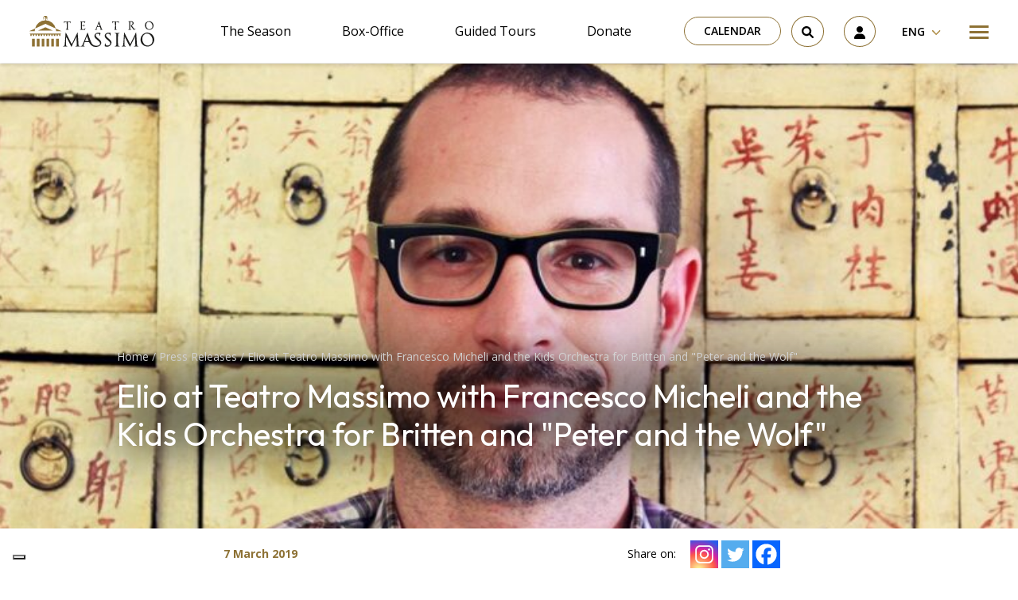

--- FILE ---
content_type: text/html; charset=UTF-8
request_url: https://www.teatromassimo.it/en/press-release/elio-at-teatro-massimo-with-francesco-micheli-and-the-kids-orchestra-for-britten-and-peter-and-the-wolf-2/
body_size: 36660
content:
<!doctype html>
<html lang="en-US">
  <head>
  <meta charset="utf-8">
  <meta http-equiv="x-ua-compatible" content="ie=edge">
  <meta name="viewport" content="width=device-width, initial-scale=1, shrink-to-fit=no">
  <meta name='robots' content='index, follow, max-image-preview:large, max-snippet:-1, max-video-preview:-1' />
<link rel="alternate" hreflang="it" href="https://www.teatromassimo.it/area-stampa/elio-al-teatro-massimo-con-francesco-micheli-e-la-kids-orchestra-per-britten-e-pierino-e-il-lupo-2/" />
<link rel="alternate" hreflang="en" href="https://www.teatromassimo.it/en/press-release/elio-at-teatro-massimo-with-francesco-micheli-and-the-kids-orchestra-for-britten-and-peter-and-the-wolf-2/" />
<link rel="alternate" hreflang="x-default" href="https://www.teatromassimo.it/area-stampa/elio-al-teatro-massimo-con-francesco-micheli-e-la-kids-orchestra-per-britten-e-pierino-e-il-lupo-2/" />

<!-- Google Tag Manager for WordPress by gtm4wp.com -->
<script data-cfasync="false" data-pagespeed-no-defer>
	var gtm4wp_datalayer_name = "dataLayer";
	var dataLayer = dataLayer || [];
	const gtm4wp_use_sku_instead = false;
	const gtm4wp_currency = 'EUR';
	const gtm4wp_product_per_impression = 10;
	const gtm4wp_clear_ecommerce = false;

	const gtm4wp_scrollerscript_debugmode         = false;
	const gtm4wp_scrollerscript_callbacktime      = 100;
	const gtm4wp_scrollerscript_readerlocation    = 150;
	const gtm4wp_scrollerscript_contentelementid  = "content";
	const gtm4wp_scrollerscript_scannertime       = 60;
</script>
<!-- End Google Tag Manager for WordPress by gtm4wp.com -->
	<!-- This site is optimized with the Yoast SEO plugin v22.8 - https://yoast.com/wordpress/plugins/seo/ -->
	<title>Elio at Teatro Massimo with Francesco Micheli and the Kids Orchestra for Britten and &quot;Peter and the Wolf&quot; - Teatro Massimo - Fondazione Teatro Massimo</title>
	<link rel="canonical" href="https://www.teatromassimo.it/en/press-release/elio-at-teatro-massimo-with-francesco-micheli-and-the-kids-orchestra-for-britten-and-peter-and-the-wolf-2/" />
	<meta property="og:locale" content="en_US" />
	<meta property="og:type" content="article" />
	<meta property="og:title" content="Elio at Teatro Massimo with Francesco Micheli and the Kids Orchestra for Britten and &quot;Peter and the Wolf&quot; - Teatro Massimo - Fondazione Teatro Massimo" />
	<meta property="og:description" content="This content is available in Italian only. Domenica 10 marzo alle ore 18.30 nella Sala Grande del Teatro Massimo primo appuntamento..." />
	<meta property="og:url" content="https://www.teatromassimo.it/en/press-release/elio-at-teatro-massimo-with-francesco-micheli-and-the-kids-orchestra-for-britten-and-peter-and-the-wolf-2/" />
	<meta property="og:site_name" content="Teatro Massimo - Fondazione Teatro Massimo" />
	<meta property="article:publisher" content="https://www.facebook.com/TeatroMassimo/" />
	<meta property="article:modified_time" content="2023-05-09T11:04:26+00:00" />
	<meta property="og:image" content="https://www.teatromassimo.it/wp-content/uploads/2023/05/Francesco-Micheli-pp-foto-by-Sergio-Andretti.jpg" />
	<meta property="og:image:width" content="795" />
	<meta property="og:image:height" content="731" />
	<meta property="og:image:type" content="image/jpeg" />
	<meta name="twitter:card" content="summary_large_image" />
	<meta name="twitter:site" content="@teatromassimo" />
	<meta name="twitter:label1" content="Est. reading time" />
	<meta name="twitter:data1" content="2 minutes" />
	<script type="application/ld+json" class="yoast-schema-graph">{"@context":"https://schema.org","@graph":[{"@type":"WebPage","@id":"https://www.teatromassimo.it/en/press-release/elio-at-teatro-massimo-with-francesco-micheli-and-the-kids-orchestra-for-britten-and-peter-and-the-wolf-2/","url":"https://www.teatromassimo.it/en/press-release/elio-at-teatro-massimo-with-francesco-micheli-and-the-kids-orchestra-for-britten-and-peter-and-the-wolf-2/","name":"Elio at Teatro Massimo with Francesco Micheli and the Kids Orchestra for Britten and \"Peter and the Wolf\" - Teatro Massimo - Fondazione Teatro Massimo","isPartOf":{"@id":"https://www.teatromassimo.it/en/#website"},"primaryImageOfPage":{"@id":"https://www.teatromassimo.it/en/press-release/elio-at-teatro-massimo-with-francesco-micheli-and-the-kids-orchestra-for-britten-and-peter-and-the-wolf-2/#primaryimage"},"image":{"@id":"https://www.teatromassimo.it/en/press-release/elio-at-teatro-massimo-with-francesco-micheli-and-the-kids-orchestra-for-britten-and-peter-and-the-wolf-2/#primaryimage"},"thumbnailUrl":"https://www.teatromassimo.it/wp-content/uploads/2023/05/Francesco-Micheli-pp-foto-by-Sergio-Andretti.jpg","datePublished":"2019-03-07T12:01:00+00:00","dateModified":"2023-05-09T11:04:26+00:00","breadcrumb":{"@id":"https://www.teatromassimo.it/en/press-release/elio-at-teatro-massimo-with-francesco-micheli-and-the-kids-orchestra-for-britten-and-peter-and-the-wolf-2/#breadcrumb"},"inLanguage":"en-US","potentialAction":[{"@type":"ReadAction","target":["https://www.teatromassimo.it/en/press-release/elio-at-teatro-massimo-with-francesco-micheli-and-the-kids-orchestra-for-britten-and-peter-and-the-wolf-2/"]}]},{"@type":"ImageObject","inLanguage":"en-US","@id":"https://www.teatromassimo.it/en/press-release/elio-at-teatro-massimo-with-francesco-micheli-and-the-kids-orchestra-for-britten-and-peter-and-the-wolf-2/#primaryimage","url":"https://www.teatromassimo.it/wp-content/uploads/2023/05/Francesco-Micheli-pp-foto-by-Sergio-Andretti.jpg","contentUrl":"https://www.teatromassimo.it/wp-content/uploads/2023/05/Francesco-Micheli-pp-foto-by-Sergio-Andretti.jpg","width":795,"height":731},{"@type":"BreadcrumbList","@id":"https://www.teatromassimo.it/en/press-release/elio-at-teatro-massimo-with-francesco-micheli-and-the-kids-orchestra-for-britten-and-peter-and-the-wolf-2/#breadcrumb","itemListElement":[{"@type":"ListItem","position":1,"name":"Home","item":"https://www.teatromassimo.it/en/homepage/"},{"@type":"ListItem","position":2,"name":"Press Releases","item":"https://www.teatromassimo.it/en/press-release/"},{"@type":"ListItem","position":3,"name":"Elio at Teatro Massimo with Francesco Micheli and the Kids Orchestra for Britten and &#8220;Peter and the Wolf&#8221;"}]},{"@type":"WebSite","@id":"https://www.teatromassimo.it/en/#website","url":"https://www.teatromassimo.it/en/","name":"Teatro Massimo - Fondazione Teatro Massimo","description":"","potentialAction":[{"@type":"SearchAction","target":{"@type":"EntryPoint","urlTemplate":"https://www.teatromassimo.it/en/search/{search_term_string}"},"query-input":"required name=search_term_string"}],"inLanguage":"en-US"}]}</script>
	<!-- / Yoast SEO plugin. -->


<link rel='dns-prefetch' href='//cdn.iubenda.com' />
<style id='global-styles-inline-css' type='text/css'>
:root{--wp--preset--aspect-ratio--square: 1;--wp--preset--aspect-ratio--4-3: 4/3;--wp--preset--aspect-ratio--3-4: 3/4;--wp--preset--aspect-ratio--3-2: 3/2;--wp--preset--aspect-ratio--2-3: 2/3;--wp--preset--aspect-ratio--16-9: 16/9;--wp--preset--aspect-ratio--9-16: 9/16;--wp--preset--color--black: #000000;--wp--preset--color--cyan-bluish-gray: #abb8c3;--wp--preset--color--white: #ffffff;--wp--preset--color--pale-pink: #f78da7;--wp--preset--color--vivid-red: #cf2e2e;--wp--preset--color--luminous-vivid-orange: #ff6900;--wp--preset--color--luminous-vivid-amber: #fcb900;--wp--preset--color--light-green-cyan: #7bdcb5;--wp--preset--color--vivid-green-cyan: #00d084;--wp--preset--color--pale-cyan-blue: #8ed1fc;--wp--preset--color--vivid-cyan-blue: #0693e3;--wp--preset--color--vivid-purple: #9b51e0;--wp--preset--gradient--vivid-cyan-blue-to-vivid-purple: linear-gradient(135deg,rgba(6,147,227,1) 0%,rgb(155,81,224) 100%);--wp--preset--gradient--light-green-cyan-to-vivid-green-cyan: linear-gradient(135deg,rgb(122,220,180) 0%,rgb(0,208,130) 100%);--wp--preset--gradient--luminous-vivid-amber-to-luminous-vivid-orange: linear-gradient(135deg,rgba(252,185,0,1) 0%,rgba(255,105,0,1) 100%);--wp--preset--gradient--luminous-vivid-orange-to-vivid-red: linear-gradient(135deg,rgba(255,105,0,1) 0%,rgb(207,46,46) 100%);--wp--preset--gradient--very-light-gray-to-cyan-bluish-gray: linear-gradient(135deg,rgb(238,238,238) 0%,rgb(169,184,195) 100%);--wp--preset--gradient--cool-to-warm-spectrum: linear-gradient(135deg,rgb(74,234,220) 0%,rgb(151,120,209) 20%,rgb(207,42,186) 40%,rgb(238,44,130) 60%,rgb(251,105,98) 80%,rgb(254,248,76) 100%);--wp--preset--gradient--blush-light-purple: linear-gradient(135deg,rgb(255,206,236) 0%,rgb(152,150,240) 100%);--wp--preset--gradient--blush-bordeaux: linear-gradient(135deg,rgb(254,205,165) 0%,rgb(254,45,45) 50%,rgb(107,0,62) 100%);--wp--preset--gradient--luminous-dusk: linear-gradient(135deg,rgb(255,203,112) 0%,rgb(199,81,192) 50%,rgb(65,88,208) 100%);--wp--preset--gradient--pale-ocean: linear-gradient(135deg,rgb(255,245,203) 0%,rgb(182,227,212) 50%,rgb(51,167,181) 100%);--wp--preset--gradient--electric-grass: linear-gradient(135deg,rgb(202,248,128) 0%,rgb(113,206,126) 100%);--wp--preset--gradient--midnight: linear-gradient(135deg,rgb(2,3,129) 0%,rgb(40,116,252) 100%);--wp--preset--font-size--small: 13px;--wp--preset--font-size--medium: 20px;--wp--preset--font-size--large: 36px;--wp--preset--font-size--x-large: 42px;--wp--preset--spacing--20: 0.44rem;--wp--preset--spacing--30: 0.67rem;--wp--preset--spacing--40: 1rem;--wp--preset--spacing--50: 1.5rem;--wp--preset--spacing--60: 2.25rem;--wp--preset--spacing--70: 3.38rem;--wp--preset--spacing--80: 5.06rem;--wp--preset--shadow--natural: 6px 6px 9px rgba(0, 0, 0, 0.2);--wp--preset--shadow--deep: 12px 12px 50px rgba(0, 0, 0, 0.4);--wp--preset--shadow--sharp: 6px 6px 0px rgba(0, 0, 0, 0.2);--wp--preset--shadow--outlined: 6px 6px 0px -3px rgba(255, 255, 255, 1), 6px 6px rgba(0, 0, 0, 1);--wp--preset--shadow--crisp: 6px 6px 0px rgba(0, 0, 0, 1);}:where(body) { margin: 0; }.wp-site-blocks > .alignleft { float: left; margin-right: 2em; }.wp-site-blocks > .alignright { float: right; margin-left: 2em; }.wp-site-blocks > .aligncenter { justify-content: center; margin-left: auto; margin-right: auto; }:where(.is-layout-flex){gap: 0.5em;}:where(.is-layout-grid){gap: 0.5em;}.is-layout-flow > .alignleft{float: left;margin-inline-start: 0;margin-inline-end: 2em;}.is-layout-flow > .alignright{float: right;margin-inline-start: 2em;margin-inline-end: 0;}.is-layout-flow > .aligncenter{margin-left: auto !important;margin-right: auto !important;}.is-layout-constrained > .alignleft{float: left;margin-inline-start: 0;margin-inline-end: 2em;}.is-layout-constrained > .alignright{float: right;margin-inline-start: 2em;margin-inline-end: 0;}.is-layout-constrained > .aligncenter{margin-left: auto !important;margin-right: auto !important;}.is-layout-constrained > :where(:not(.alignleft):not(.alignright):not(.alignfull)){margin-left: auto !important;margin-right: auto !important;}body .is-layout-flex{display: flex;}.is-layout-flex{flex-wrap: wrap;align-items: center;}.is-layout-flex > :is(*, div){margin: 0;}body .is-layout-grid{display: grid;}.is-layout-grid > :is(*, div){margin: 0;}body{padding-top: 0px;padding-right: 0px;padding-bottom: 0px;padding-left: 0px;}a:where(:not(.wp-element-button)){text-decoration: underline;}:root :where(.wp-element-button, .wp-block-button__link){background-color: #32373c;border-width: 0;color: #fff;font-family: inherit;font-size: inherit;line-height: inherit;padding: calc(0.667em + 2px) calc(1.333em + 2px);text-decoration: none;}.has-black-color{color: var(--wp--preset--color--black) !important;}.has-cyan-bluish-gray-color{color: var(--wp--preset--color--cyan-bluish-gray) !important;}.has-white-color{color: var(--wp--preset--color--white) !important;}.has-pale-pink-color{color: var(--wp--preset--color--pale-pink) !important;}.has-vivid-red-color{color: var(--wp--preset--color--vivid-red) !important;}.has-luminous-vivid-orange-color{color: var(--wp--preset--color--luminous-vivid-orange) !important;}.has-luminous-vivid-amber-color{color: var(--wp--preset--color--luminous-vivid-amber) !important;}.has-light-green-cyan-color{color: var(--wp--preset--color--light-green-cyan) !important;}.has-vivid-green-cyan-color{color: var(--wp--preset--color--vivid-green-cyan) !important;}.has-pale-cyan-blue-color{color: var(--wp--preset--color--pale-cyan-blue) !important;}.has-vivid-cyan-blue-color{color: var(--wp--preset--color--vivid-cyan-blue) !important;}.has-vivid-purple-color{color: var(--wp--preset--color--vivid-purple) !important;}.has-black-background-color{background-color: var(--wp--preset--color--black) !important;}.has-cyan-bluish-gray-background-color{background-color: var(--wp--preset--color--cyan-bluish-gray) !important;}.has-white-background-color{background-color: var(--wp--preset--color--white) !important;}.has-pale-pink-background-color{background-color: var(--wp--preset--color--pale-pink) !important;}.has-vivid-red-background-color{background-color: var(--wp--preset--color--vivid-red) !important;}.has-luminous-vivid-orange-background-color{background-color: var(--wp--preset--color--luminous-vivid-orange) !important;}.has-luminous-vivid-amber-background-color{background-color: var(--wp--preset--color--luminous-vivid-amber) !important;}.has-light-green-cyan-background-color{background-color: var(--wp--preset--color--light-green-cyan) !important;}.has-vivid-green-cyan-background-color{background-color: var(--wp--preset--color--vivid-green-cyan) !important;}.has-pale-cyan-blue-background-color{background-color: var(--wp--preset--color--pale-cyan-blue) !important;}.has-vivid-cyan-blue-background-color{background-color: var(--wp--preset--color--vivid-cyan-blue) !important;}.has-vivid-purple-background-color{background-color: var(--wp--preset--color--vivid-purple) !important;}.has-black-border-color{border-color: var(--wp--preset--color--black) !important;}.has-cyan-bluish-gray-border-color{border-color: var(--wp--preset--color--cyan-bluish-gray) !important;}.has-white-border-color{border-color: var(--wp--preset--color--white) !important;}.has-pale-pink-border-color{border-color: var(--wp--preset--color--pale-pink) !important;}.has-vivid-red-border-color{border-color: var(--wp--preset--color--vivid-red) !important;}.has-luminous-vivid-orange-border-color{border-color: var(--wp--preset--color--luminous-vivid-orange) !important;}.has-luminous-vivid-amber-border-color{border-color: var(--wp--preset--color--luminous-vivid-amber) !important;}.has-light-green-cyan-border-color{border-color: var(--wp--preset--color--light-green-cyan) !important;}.has-vivid-green-cyan-border-color{border-color: var(--wp--preset--color--vivid-green-cyan) !important;}.has-pale-cyan-blue-border-color{border-color: var(--wp--preset--color--pale-cyan-blue) !important;}.has-vivid-cyan-blue-border-color{border-color: var(--wp--preset--color--vivid-cyan-blue) !important;}.has-vivid-purple-border-color{border-color: var(--wp--preset--color--vivid-purple) !important;}.has-vivid-cyan-blue-to-vivid-purple-gradient-background{background: var(--wp--preset--gradient--vivid-cyan-blue-to-vivid-purple) !important;}.has-light-green-cyan-to-vivid-green-cyan-gradient-background{background: var(--wp--preset--gradient--light-green-cyan-to-vivid-green-cyan) !important;}.has-luminous-vivid-amber-to-luminous-vivid-orange-gradient-background{background: var(--wp--preset--gradient--luminous-vivid-amber-to-luminous-vivid-orange) !important;}.has-luminous-vivid-orange-to-vivid-red-gradient-background{background: var(--wp--preset--gradient--luminous-vivid-orange-to-vivid-red) !important;}.has-very-light-gray-to-cyan-bluish-gray-gradient-background{background: var(--wp--preset--gradient--very-light-gray-to-cyan-bluish-gray) !important;}.has-cool-to-warm-spectrum-gradient-background{background: var(--wp--preset--gradient--cool-to-warm-spectrum) !important;}.has-blush-light-purple-gradient-background{background: var(--wp--preset--gradient--blush-light-purple) !important;}.has-blush-bordeaux-gradient-background{background: var(--wp--preset--gradient--blush-bordeaux) !important;}.has-luminous-dusk-gradient-background{background: var(--wp--preset--gradient--luminous-dusk) !important;}.has-pale-ocean-gradient-background{background: var(--wp--preset--gradient--pale-ocean) !important;}.has-electric-grass-gradient-background{background: var(--wp--preset--gradient--electric-grass) !important;}.has-midnight-gradient-background{background: var(--wp--preset--gradient--midnight) !important;}.has-small-font-size{font-size: var(--wp--preset--font-size--small) !important;}.has-medium-font-size{font-size: var(--wp--preset--font-size--medium) !important;}.has-large-font-size{font-size: var(--wp--preset--font-size--large) !important;}.has-x-large-font-size{font-size: var(--wp--preset--font-size--x-large) !important;}
:where(.wp-block-post-template.is-layout-flex){gap: 1.25em;}:where(.wp-block-post-template.is-layout-grid){gap: 1.25em;}
:where(.wp-block-columns.is-layout-flex){gap: 2em;}:where(.wp-block-columns.is-layout-grid){gap: 2em;}
:root :where(.wp-block-pullquote){font-size: 1.5em;line-height: 1.6;}
</style>
<link rel="stylesheet" href="https://www.teatromassimo.it/wp-content/plugins/sitepress-multilingual-cms/dist/css/blocks/styles.css?ver=4.6.11"><link rel="stylesheet" href="https://www.teatromassimo.it/wp-content/plugins/bs-contact-form-7-main/assets/css/bs-cf7-style.min.css?ver=6.6.4"><link rel="stylesheet" href="https://www.teatromassimo.it/wp-content/plugins/woocommerce/assets/css/woocommerce-layout.css?ver=8.9.1"><link rel="stylesheet" href="https://www.teatromassimo.it/wp-content/plugins/woocommerce/assets/css/woocommerce-smallscreen.css?ver=8.9.1" media="only screen and (max-width: 768px)"><link rel="stylesheet" href="https://www.teatromassimo.it/wp-content/plugins/woocommerce/assets/css/woocommerce.css?ver=8.9.1"><style id='woocommerce-inline-inline-css' type='text/css'>
.woocommerce form .form-row .required { visibility: visible; }
</style>
<link rel="stylesheet" href="https://www.teatromassimo.it/wp-content/plugins/wp-job-openings/assets/css/general.min.css?ver=3.4.6"><link rel="stylesheet" href="https://www.teatromassimo.it/wp-content/plugins/wp-job-openings/assets/css/style.min.css?ver=3.4.6"><link rel="stylesheet" href="https://www.teatromassimo.it/wp-content/plugins/sitepress-multilingual-cms/templates/language-switchers/legacy-dropdown/style.min.css?ver=1"><link rel="stylesheet" href="https://www.teatromassimo.it/wp-content/plugins/woo-variation-swatches/assets/css/frontend.min.css?ver=1717489378"><style id='woo-variation-swatches-inline-css' type='text/css'>
:root {
--wvs-tick:url("data:image/svg+xml;utf8,%3Csvg filter='drop-shadow(0px 0px 2px rgb(0 0 0 / .8))' xmlns='http://www.w3.org/2000/svg'  viewBox='0 0 30 30'%3E%3Cpath fill='none' stroke='%23ffffff' stroke-linecap='round' stroke-linejoin='round' stroke-width='4' d='M4 16L11 23 27 7'/%3E%3C/svg%3E");

--wvs-cross:url("data:image/svg+xml;utf8,%3Csvg filter='drop-shadow(0px 0px 5px rgb(255 255 255 / .6))' xmlns='http://www.w3.org/2000/svg' width='72px' height='72px' viewBox='0 0 24 24'%3E%3Cpath fill='none' stroke='%23ff0000' stroke-linecap='round' stroke-width='0.6' d='M5 5L19 19M19 5L5 19'/%3E%3C/svg%3E");
--wvs-single-product-item-width:30px;
--wvs-single-product-item-height:30px;
--wvs-single-product-item-font-size:16px}
</style>
<link rel="stylesheet" href="https://www.teatromassimo.it/wp-content/plugins/sassy-social-share/public/css/sassy-social-share-public.css?ver=3.3.63"><style id='heateor_sss_frontend_css-inline-css' type='text/css'>
.heateor_sss_button_instagram span.heateor_sss_svg,a.heateor_sss_instagram span.heateor_sss_svg{background:radial-gradient(circle at 30% 107%,#fdf497 0,#fdf497 5%,#fd5949 45%,#d6249f 60%,#285aeb 90%)}.heateor_sss_horizontal_sharing .heateor_sss_svg,.heateor_sss_standard_follow_icons_container .heateor_sss_svg{color:#fff;border-width:0px;border-style:solid;border-color:transparent}.heateor_sss_horizontal_sharing .heateorSssTCBackground{color:#666}.heateor_sss_horizontal_sharing span.heateor_sss_svg:hover,.heateor_sss_standard_follow_icons_container span.heateor_sss_svg:hover{border-color:transparent;}.heateor_sss_vertical_sharing span.heateor_sss_svg,.heateor_sss_floating_follow_icons_container span.heateor_sss_svg{color:#fff;border-width:0px;border-style:solid;border-color:transparent;}.heateor_sss_vertical_sharing .heateorSssTCBackground{color:#666;}.heateor_sss_vertical_sharing span.heateor_sss_svg:hover,.heateor_sss_floating_follow_icons_container span.heateor_sss_svg:hover{border-color:transparent;}@media screen and (max-width:783px) {.heateor_sss_vertical_sharing{display:none!important}}
</style>
<link rel="stylesheet" href="https://www.teatromassimo.it/wp-content/plugins/pro-pack-for-wp-job-openings/assets/css/style.min.css?ver=3.3.0"><link rel="stylesheet" href="https://www.teatromassimo.it/wp-content/themes/teatromassimo/dist/styles/main_1d451cd29c54a9d051a7.css"><script type="text/javascript" id="wpml-cookie-js-extra">
/* <![CDATA[ */
var wpml_cookies = {"wp-wpml_current_language":{"value":"en","expires":1,"path":"\/"}};
var wpml_cookies = {"wp-wpml_current_language":{"value":"en","expires":1,"path":"\/"}};
/* ]]> */
</script>
<script src="https://www.teatromassimo.it/wp-content/plugins/sitepress-multilingual-cms/res/js/cookies/language-cookie.js?ver=4.6.11" defer data-wp-strategy="defer"></script><script src="https://www.teatromassimo.it/wp-includes/js/jquery/jquery.min.js?ver=3.7.1"></script><script src="https://www.teatromassimo.it/wp-includes/js/jquery/jquery-migrate.min.js?ver=3.4.1"></script><script src="https://www.teatromassimo.it/wp-content/plugins/woocommerce/assets/js/jquery-blockui/jquery.blockUI.min.js?ver=2.7.0-wc.8.9.1" data-wp-strategy="defer"></script><script type="text/javascript" id="wc-add-to-cart-js-extra">
/* <![CDATA[ */
var wc_add_to_cart_params = {"ajax_url":"\/wp-admin\/admin-ajax.php?lang=en","wc_ajax_url":"\/en\/?wc-ajax=%%endpoint%%","i18n_view_cart":"View cart","cart_url":"https:\/\/www.teatromassimo.it\/en\/cart\/","is_cart":"","cart_redirect_after_add":"no"};
/* ]]> */
</script>
<script src="https://www.teatromassimo.it/wp-content/plugins/woocommerce/assets/js/frontend/add-to-cart.min.js?ver=8.9.1" defer data-wp-strategy="defer"></script><script src="https://www.teatromassimo.it/wp-content/plugins/woocommerce/assets/js/js-cookie/js.cookie.min.js?ver=2.1.4-wc.8.9.1" defer data-wp-strategy="defer"></script><script type="text/javascript" id="woocommerce-js-extra">
/* <![CDATA[ */
var woocommerce_params = {"ajax_url":"\/wp-admin\/admin-ajax.php?lang=en","wc_ajax_url":"\/en\/?wc-ajax=%%endpoint%%"};
/* ]]> */
</script>
<script src="https://www.teatromassimo.it/wp-content/plugins/woocommerce/assets/js/frontend/woocommerce.min.js?ver=8.9.1" defer data-wp-strategy="defer"></script><script src="https://www.teatromassimo.it/wp-content/plugins/sitepress-multilingual-cms/templates/language-switchers/legacy-dropdown/script.min.js?ver=1"></script><script src="https://www.teatromassimo.it/wp-content/plugins/duracelltomi-google-tag-manager/dist/js/analytics-talk-content-tracking.js?ver=1.20.2"></script><script type="text/javascript" id="WCPAY_ASSETS-js-extra">
/* <![CDATA[ */
var wcpayAssets = {"url":"https:\/\/www.teatromassimo.it\/wp-content\/plugins\/woocommerce-payments\/dist\/"};
/* ]]> */
</script>
<meta name="generator" content="WPML ver:4.6.11 stt:1,27;" />

<!-- Google Tag Manager for WordPress by gtm4wp.com -->
<!-- GTM Container placement set to automatic -->
<script data-cfasync="false" data-pagespeed-no-defer type="text/javascript">
	var dataLayer_content = {"pagePostType":"press_release","pagePostType2":"single-press_release","pagePostAuthor":"Alice"};
	dataLayer.push( dataLayer_content );
</script>
<script data-cfasync="false">
(function(w,d,s,l,i){w[l]=w[l]||[];w[l].push({'gtm.start':
new Date().getTime(),event:'gtm.js'});var f=d.getElementsByTagName(s)[0],
j=d.createElement(s),dl=l!='dataLayer'?'&l='+l:'';j.async=true;j.src=
'//www.googletagmanager.com/gtm.js?id='+i+dl;f.parentNode.insertBefore(j,f);
})(window,document,'script','dataLayer','GTM-MMNVWZ7');
</script>
<!-- End Google Tag Manager for WordPress by gtm4wp.com -->	<noscript><style>.woocommerce-product-gallery{ opacity: 1 !important; }</style></noscript>
	<link rel="icon" href="https://www.teatromassimo.it/wp-content/uploads/2022/09/fav.png" sizes="32x32">
<link rel="icon" href="https://www.teatromassimo.it/wp-content/uploads/2022/09/fav.png" sizes="192x192">
<link rel="apple-touch-icon" href="https://www.teatromassimo.it/wp-content/uploads/2022/09/fav.png">
<meta name="msapplication-TileImage" content="https://www.teatromassimo.it/wp-content/uploads/2022/09/fav.png">
		<style type="text/css" id="wp-custom-css">
			.wp-container-3.video {
    display: block !important;
}

.video iframe {
	display: block;
 margin: 0px auto;
	
}

.otgs-development-site-front-end {
    display: none;
}

.img-fluid img {
	max-width:100%;
	height: auto;
}


.iubenda-tp-btn[data-tp-float][data-tp-float=bottom-right], .iubenda-tp-btn[data-tp-float][data-tp-float=top-right] {
    right: 95% !important;
}


/*VIDEO AREA RISERVATA*/
@media only screen and (max-width: 1500px) {
.rwd-video {
    height: 0;
    overflow: hidden;
    padding-bottom: 56.25%;
    padding-top: 30px;
    position: relative;
}
.rwd-video iframe,
.rwd-video object,
.rwd-video embed {
    height: 100%;
    left: 0;
    position: absolute;
    top: 0;
    width: 100%;
}
.postid-13260 .is-layout-flex.wp-container-2.wp-block-columns {
    display: block;
}
	
.postid-13260	.is-layout-flex.wp-container-4.wp-block-columns{
    display: block;
}
}
/*SHOP*/
.woocommerce button.button.alt.disabled 
	{
    background-color: #ac8941 !important;
}

@media screen and (min-width: 1200px) {
  .wp-block-embed .wp-block-embed__wrapper iframe {
width: 100%;
	height: 400px;
}
}

.wp-block-embed .wp-block-embed__wrapper iframe {
width: 100%;
}
:where(.wp-block-columns.is-layout-flex) {
	gap: 1rem;
}
.is-layout-flow .wp-block-column {
	width: 50%;
}


.event__price,
.event__duration,
.event__location {
	position: relative;
    z-index: 2;
    font-family: "Open Sans", sans-serif;
    color: #e6e6e6;
    font-size: 1rem;
    line-height: 2;
    font-weight: 700;
	  margin-bottom: 0;
}
.event__price__value,
.event__duration__value,
.event__location__value {
	color: #ac8941;
}
.event__price {
	margin-bottom: 2rem;
}

@media (min-width: 960px) {
	.contact-form-cf7 {
		padding: 3rem 4rem;
		margin-bottom: 0;
	}
	.wpcf7-response-output  {
		font-size: 1.4rem;
		text-align: center;
    color: #000;
	}
}

.awsm-job-wrap {
	margin-top: 40px;
	margin-bottom: 40px;
}

div, p {
	color: #000;
}


.slider__item__title,
.slider__item__meta,
.slider__item__text {
	position: relative;
}
.slider__item__meta::after,
.slider__item__title::after,
.slider__item__text::after {
	content: "";
	position: absolute;
	top: 0;
	bottom: 0;
	left: 20%;
	right: 20%;
	z-index: -1;
	background: rgba(0,0,0,0.5);
	filter: blur(30px);
}

.event__meta,
.event_title,
.event__duration,
.event__location,
.event__price,
.page__breadcrumbs,
.page__title,
.artist__meta,
.artist__title {
	position: relative;
}
.event__meta::after,
.event_title::after,
.event__duration::after,
.event__location::after,
.event__price::after,
.page__breadcrumbs::after,
.page__title::after,
.artist__meta::after,
.artist__title::after {
	content: "";
	position: absolute;
	top: 0;
	bottom: 0;
	left: 0;
	right: 0;
	z-index: -1;
	background: rgba(0,0,0,0.5);
	filter: blur(30px);
}

.iubenda-cs-content div,
.iubenda-cs-content p {
	color: #fff;
}

.grecaptcha-badge { visibility: hidden; }

a {
    text-decoration: none !important;
}

.cart-header {
	display: none;
}

.event__cast__item__picture {
	width: 100%;
	height: auto;
}

.slider__item A[href=""], .slider__item A[href="#"], .slider__item A:not([href]) {
  display: none;
}		</style>
		</head>
  <body class="press_release-template-default single single-press_release postid-14873 theme-teatromassimo/resources woocommerce-no-js woo-variation-swatches wvs-behavior-blur wvs-theme-resources wvs-show-label wvs-tooltip elio-at-teatro-massimo-with-francesco-micheli-and-the-kids-orchestra-for-britten-and-peter-and-the-wolf-2 app-data index-data singular-data single-data single-press_release-data single-press_release-elio-at-teatro-massimo-with-francesco-micheli-and-the-kids-orchestra-for-britten-and-peter-and-the-wolf-2-data">
        <header class="header container-fluid sticky-top">
  <div class="row py-1 py-lg-2 px-1 px-md-3 justify-content-between align-items-center bg-white">
    <div class="col-auto">
      <a class="header__logo" href="https://www.teatromassimo.it/en/" title="Go to Homepage">
        <svg xmlns="http://www.w3.org/2000/svg" fill="none" viewBox="0 0 157 39">
    <path fill="#1D1D1B" d="m51.52 6.91-.85.04S48.3 7 47.47 7c-.83 0-3.06-.05-3.06-.05l-.85-.04c-.25-.01-.22.2-.22.2l.2 2.1s.02.07.1.07c.07 0 .1-.08.1-.08l.51-1.33s.59-.27 2.54-.28c0 0 .13 2.36.14 4.61a74.72 74.72 0 0 1-.14 4.69s-1.07.46-1.15.5a.1.1 0 0 0-.03.15c.04.04.08.03.08.03h3.75s.04 0 .07-.03a.1.1 0 0 0-.02-.15c-.08-.05-1.2-.5-1.2-.5l-.01-.2a72.65 72.65 0 0 1-.13-4.49c0-2.25.14-4.61.14-4.61 1.94 0 2.53.28 2.53.28l.51 1.33s.03.08.1.08c.08 0 .1-.07.1-.07l.2-2.1s.04-.22-.21-.2Zm60.72 0a20.07 20.07 0 0 1-.85.04s-2.36.06-3.21.06c-.82 0-3.06-.06-3.06-.06a26.02 26.02 0 0 1-.85-.04c-.24 0-.2.2-.2.2l.19 2.1s.02.08.1.08c.07 0 .1-.09.1-.09l.52-1.33s.58-.27 2.53-.28a75.28 75.28 0 0 1 0 9.3l-1.15.5c-.07.05-.06.12-.02.15.03.04.07.04.07.04h3.75s.04 0 .07-.04a.1.1 0 0 0-.02-.15l-1.2-.5-.01-.2a75.82 75.82 0 0 1-.13-4.49c.01-2.25.14-4.61.14-4.61 1.94 0 2.53.28 2.53.28l.52 1.33s.03.09.1.09.1-.08.1-.08l.19-2.1s.04-.21-.21-.2Zm-41.98 8.33c-.07-.03-.12.03-.12.03l-1 1.42s-1.13.15-1.95.14a2.08 2.08 0 0 1-.53-.07c-.28-.1-.46-.32-.51-.69a8.94 8.94 0 0 1-.09-.96l-.03-1.65-.01.01v-1.22.02c1.59.01 2.42.17 2.42.17l.36.9s.03.1.1.1.1-.08.1-.08l.37-1.79s.06-.25-.26-.16c0 0-.78.21-1.69.25-.96.03-1.33 0-1.39 0 .03-2.08.14-4.03.14-4.03a16 16 0 0 1 2.97.17l.48 1.24s.02.09.1.09c.07 0 .1-.08.1-.08l.4-1.95s.03-.22-.22-.2l-.85.04-3.84.03-1.67-.06a.1.1 0 0 0-.1.11.1.1 0 0 0 .05.07l1.09.6c0 .1.12 2.3.13 4.5.01 2.32-.14 4.68-.14 4.68l-1.15.5a.1.1 0 0 0-.02.15c.03.04.07.03.07.03h.3l2.26-.06c1.06-.02 3.08.04 3.42.08.35.03.37-.23.37-.23l.41-1.99s0-.09-.06-.12Zm63.23 1.38-1.41-.02-.61-.69-1.03-1.3a78.47 78.47 0 0 1-1.76-2.44c.13-.1 1.4-1.01 1.88-1.69a2.46 2.46 0 0 0 .43-1.74 2.38 2.38 0 0 0-1.26-1.65 2.85 2.85 0 0 0-.63-.19c-1.4-.3-4.4-.03-4.4-.03l-.42.05s-.04 0-.07.03c-.04.03-.05.1.02.15.08.05 1.16.46 1.16.46s.12 2.3.13 4.54a74.4 74.4 0 0 1-.14 4.69s-1.07.45-1.14.5c-.07.04-.06.12-.03.15s.07.03.07.03h3.75s.04 0 .08-.03c.03-.03.04-.1-.03-.15-.07-.05-1.19-.5-1.19-.5s-.16-2.37-.15-4.7c.01-1.92.12-4.01.15-4.57l.01-.14s.86-.03 1.41.17c.24.08 1.06.28 1.3 1.22.25.92-.34 1.85-.65 2.19a38.8 38.8 0 0 1-1.42 1.38l-.22.2s1.2 1.64 1.8 2.42c.6.77 1.58 2.07 1.8 2.29l.05.05c.18.19.32.3.56.27.27-.03 1.84-.7 1.95-.75s.07-.03.09-.07a.1.1 0 0 0-.09-.13Zm-4.81-4.45.03.08-.05-.07.02-.01Zm-36.4 5.22-1.15-.5-3.57-10.11s-.02-.06-.08-.06c-.05 0-.08.06-.08.06s-1.58 4.03-2.31 5.83a153.24 153.24 0 0 1-1.83 4.28s-1.07.46-1.15.5c-.07.05-.06.12-.02.15.03.04.07.03.07.03h2.97s.04 0 .07-.03c.03-.03.04-.1-.03-.15l-.87-.5s.1-.5.9-2.8h3.54l1 2.8-.9.5c-.07.05-.06.12-.02.15.03.04.07.03.07.03h3.34s.04 0 .07-.03a.1.1 0 0 0-.02-.15Zm-6.71-4.1a821.6 821.6 0 0 1 1.54-3.93l1.37 3.94h-2.92Zm70.11-3a5.4 5.4 0 0 0-6.48-3.37 5.44 5.44 0 0 0-3.8 6.26c.54 3.18 3.54 4.56 5.69 4.38a6.32 6.32 0 0 0 1.02-.17c.3-.09.64-.22.98-.39 1.94-.96 3.78-3.72 2.6-6.71Zm-3.77 6.4c-2.2.6-4.07-.61-4.92-3.03-.9-2.58.11-5.28 2.26-6.04l.12-.04h.03l.13-.04c2.22-.47 4.48 1.32 5.05 4 .53 2.5-.46 4.5-2.67 5.15ZM113.46 38.2c-.13-.07-1.92-.81-1.92-.81h-.02s-.25-3.8-.22-7.55c.02-3.62.22-7.29.22-7.29s1.73-.73 1.85-.8c.11-.08.1-.2.04-.25-.05-.06-.12-.05-.12-.05h-6.03s-.07 0-.12.05c-.06.05-.07.17.04.24.12.08 1.93.81 1.93.81.01.28.2 3.81.22 7.3.02 3.73-.22 7.54-.22 7.54s-1.73.73-1.85.81c-.11.07-.1.19-.04.24.05.05.12.05.12.05h6.03s.07 0 .12-.05a.15.15 0 0 0-.04-.24Zm-18.78-.03s1.38.63 3.14.6a5.1 5.1 0 0 0 3.65-1.47 4.83 4.83 0 0 0 1.7-3.94 5.4 5.4 0 0 0-1.65-3.1c-.54-.5-3.48-2.94-4.16-3.69-1.27-1.39-1.3-2.32-.7-3.3.61-.96 1.9-.89 2.52-.8.63.07 1.59.31 1.59.31h.01l-.01.01s.58 2.05.67 2.2c.07.14.21.12.28.06.07-.06.07-.14.07-.14l.45-3.44.01-.01s-1.85-.4-3.65-.23a4.02 4.02 0 0 0-3.28 1.94 3.6 3.6 0 0 0-.53 2.72c.15 1.1 1.1 2.19 1.66 2.7l3.37 3.01c1.13 1.01 1.47 1.67 1.64 2.28.18.61.16 1.49-.36 2.23a3.45 3.45 0 0 1-2.72 1.22c-1.2 0-1.98-.29-1.98-.29-.05-.1-1-2.28-1.08-2.43-.08-.13-.22-.11-.29-.05-.06.07-.06.15-.06.15l-.29 3.45m-31.23.04c-.12-.07-1.73-.83-1.73-.83h.02l-1.07-16.23s0-.14-.15-.17c-.13-.03-.23.18-.23.18l-7.07 14.4-7.38-14.47s-.07-.13-.2-.1-.15.19-.15.19-.71 11.52-1.25 16.2l.01.02s-1.71.74-1.84.81c-.11.08-.1.19-.04.24.05.06.12.05.12.05h4.97s.07 0 .12-.05c.06-.05.07-.17-.04-.24l-1.58-.83c-.26-5.12.31-11.16.31-11.16l6.23 12.22.15.31s.07.12.2.1a.18.18 0 0 0 .13-.11c.05-.08.27-.58.27-.58l5.87-11.93.53 11.16h-.03s-1.57.74-1.7.82c-.1.07-.09.19-.03.24.05.06.12.05.12.05h5.37s.07 0 .12-.05a.16.16 0 0 0-.04-.24Zm73.57 0-1.73-.83h.01l-1.06-16.23s0-.14-.16-.17c-.13-.03-.23.18-.23.18l-7.07 14.4-7.37-14.47s-.07-.13-.2-.1c-.14.03-.16.19-.16.19s-.7 11.52-1.25 16.2l.02.02s-1.72.74-1.84.81c-.11.08-.1.19-.04.24.05.06.12.05.12.05h4.97s.06 0 .12-.05a.16.16 0 0 0-.04-.24l-1.59-.83c-.26-5.12.32-11.16.32-11.16l6.22 12.22.15.31s.07.12.2.1a.17.17 0 0 0 .14-.11l.27-.58 5.87-11.93.53 11.16h-.04s-1.57.74-1.69.82c-.11.07-.1.19-.04.24.05.06.12.05.12.05h5.37s.07 0 .13-.05c.05-.05.06-.17-.05-.24ZM90.3 33.37a1.06 1.06 0 0 0 0-.08l-.03-.17-.01-.07a5.8 5.8 0 0 0-1.67-2.77c-.54-.5-3.48-2.94-4.17-3.7-1.26-1.39-1.3-2.32-.69-3.3.61-.96 1.9-.89 2.52-.8.63.07 1.59.31 1.59.31h.01l-.01.01s.58 2.05.67 2.2c.07.14.21.13.28.07.07-.06.07-.15.07-.15l.45-3.44.01-.01s-1.85-.4-3.65-.23a4.03 4.03 0 0 0-3.28 1.94 3.6 3.6 0 0 0-.53 2.72c.16 1.1 1.1 2.19 1.66 2.7l3.37 3.01c1.13 1.01 1.51 1.63 1.73 2.32a2.52 2.52 0 0 1-1.26 3.06c-1.07.59-2.5.74-4.06.6-3.77-.37-5.07-3.24-5.07-3.24a54 54 0 0 1-2.56-6.13l-.57-1.66-1.9-5.45s-.04-.09-.13-.09-.12.1-.12.1-2.56 6.5-3.73 9.4a246.64 246.64 0 0 1-2.94 6.86v.02h-.01s-1.72.73-1.84.81c-.12.07-.1.19-.04.24.05.06.12.05.12.05h4.77s.07 0 .12-.05a.16.16 0 0 0-.04-.24l-1.42-.81s.17-.82 1.47-4.5h5.63s.15.54.55 1.29a8.56 8.56 0 0 0 4.15 4.08c1.07.48 2.35.78 3.9.72h.47a7.9 7.9 0 0 0 1.31-.18c2.14-.39 3.37-1.34 4.06-2.36.67-.96.9-2.12.83-3.08Zm-20.4-1.72c1.62-4.17 2.48-6.34 2.48-6.34l2.2 6.34h-4.69Zm86.5-4.86a8.7 8.7 0 0 0-6.55-5.54 8.46 8.46 0 0 0-3.87.11 8.53 8.53 0 0 0-3.39 1.93 8.76 8.76 0 0 0-2.74 8.15c.87 5.12 5.7 7.36 9.16 7.06.6-.05 1.15-.14 1.64-.27a11.05 11.05 0 0 0 1.58-.63c3.12-1.55 6.09-5.99 4.18-10.82Zm-6.07 10.3c-3.55.96-6.56-.98-7.92-4.87-1.45-4.16.18-8.51 3.63-9.73l.2-.07h.04a.8.8 0 0 1 .21-.05c3.58-.76 7.22 2.1 8.13 6.42.85 4.04-.74 7.27-4.3 8.3h.01Z"/>
    <path fill="#8d7134" d="M20.04 0c-1.94 0-2.31.9-2.31.9s2.47.32 2.47 2v3.56h1.37a.62.62 0 0 0-.05-.3c-.12-.26-.54-.55-.54-.55l.07-.7.04-.78.01-.07c.01-.04.3-.95.88-.8.3.07.46.3.47.5 0 .08 0 .18-.11.23-.16.08-.32-.11-.32-.12l-.25.36c.12.15.4.36.68.22.24-.11.38-.4.36-.73a1.12 1.12 0 0 0-.26-.64.56.56 0 0 0 .5-.29.94.94 0 0 0 .06-.77c-.1-.27-.3-.42-.55-.4l.02.5c.1-.01.18.03.2.12a.29.29 0 0 1-.01.25c-.07.11-.22.14-.4.07-.43-.16-.8.03-1.08.28.06-.23.12-.41.18-.54.19-.4.53-.75.74-.94.21-.2.24-.46.24-.46s-.37-.9-2.31-.9"/>
    <path fill="#8d7134" d="M18.2 3.87s-.16.2-.32.12c-.1-.05-.12-.15-.12-.23.01-.2.16-.43.47-.5.47-.12.75.45.84.7l-.04-.34a8.46 8.46 0 0 0-.16-.82c-.26-.23-.62-.4-1.02-.24-.2.07-.34.04-.41-.07a.3.3 0 0 1-.02-.25c.03-.09.11-.14.21-.13l.02-.49c-.25-.02-.45.13-.55.4a.94.94 0 0 0 .06.77.57.57 0 0 0 .5.3 1.12 1.12 0 0 0-.26.63c-.02.33.12.62.36.73.29.14.56-.07.68-.22l-.24-.36ZM3.32 28.83h3.32v9.59H3.32v-9.6Zm12.1 0h3.32v9.59h-3.32v-9.6Zm-6.05 0h3.32v9.59H9.37v-9.6Zm12.1 0h3.33v9.59h-3.33v-9.6Zm6.05 0h3.33v9.59h-3.33v-9.6Zm6.05 0h3.33v9.59h-3.33v-9.6Zm6.21-6.46H.43l.71.94v2h1.63V23.4h1.67v1.9h1.63v-1.9h1.67v1.9h1.63v-1.9h1.67v1.9h1.63v-1.9h1.67v1.9h1.63v-1.9h1.67v1.9h1.63v-1.9h1.67v1.9h1.63v-1.9h1.67v1.9h1.63v-1.9h1.67v1.9h1.63v-1.9h1.67v1.9h1.63v-1.9h1.67v1.9h1.63v-1.9h1.66v1.9h1.64v-1.99l.71-.94ZM33.1 15.9a13.35 13.35 0 0 0-13-10.36A13.35 13.35 0 0 0 7.13 15.9L20.1 9.98l13 5.92Zm-25.98 0L0 19.14h6.78v-.2c0-1.05.11-2.07.34-3.04Zm26.32 3.24h6.77L33.1 15.9c.22.97.34 1.99.34 3.03v.2Z"/>
    <path fill="#8d7134" d="m10.85 18.49 9.26-4.21 9.25 4.2H10.85Z"/>
  <defs>
    <clipPath id="a">
      <path fill="#fff" d="M0 0h157v39H0z"/>
    </clipPath>
  </defs>
</svg>      </a>
    </div>
    <nav class="col-auto mr-auto ml-0 d-none d-lg-block">
    <ul id="menu-top-menu-inglese" class="header__menu"><li  id="menu-item-58264" class="menu-item menu-item-type-post_type menu-item-object-page menu-item-has-children nav-item nav-item-58264 dropdown d-flex justify-content-start justify-content-lg-center align-items-center"><a href="https://www.teatromassimo.it/en/the-2025-26-season-of-the-teatro-massimo/" class="nav-link ">The Season</a>
<ul class="dropdown-menu-custom  depth_0">
	<li  id="menu-item-60883" class="menu-item menu-item-type-post_type menu-item-object-page nav-item nav-item-60883 dropdown-item d-flex justify-content-start justify-content-lg-center align-items-center"><a href="https://www.teatromassimo.it/en/the-2025-26-opera-ballet-season-of-the-teatro-massimo/" class="dropdown-item ">2025-26 Opera &#038; Ballet</a></li>
	<li  id="menu-item-60884" class="menu-item menu-item-type-post_type menu-item-object-page nav-item nav-item-60884 dropdown-item d-flex justify-content-start justify-content-lg-center align-items-center"><a href="https://www.teatromassimo.it/en/the-2025-26-concert-season-of-the-teatro-massimo/" class="dropdown-item ">2025-26 Concert</a></li>
	<li  id="menu-item-23450" class="menu-item menu-item-type-post_type menu-item-object-page nav-item nav-item-23450 dropdown-item d-flex justify-content-start justify-content-lg-center align-items-center"><a href="https://www.teatromassimo.it/en/season/" class="dropdown-item ">Season Archive</a></li>
</ul>
</li>
<li  id="menu-item-7447" class="menu-item menu-item-type-post_type menu-item-object-page menu-item-has-children nav-item nav-item-7447 dropdown d-flex justify-content-start justify-content-lg-center align-items-center"><a href="https://www.teatromassimo.it/en/box-office/" class="nav-link ">Box-Office</a>
<ul class="dropdown-menu-custom  depth_0">
	<li  id="menu-item-58266" class="menu-item menu-item-type-post_type menu-item-object-page nav-item nav-item-58266 dropdown-item d-flex justify-content-start justify-content-lg-center align-items-center"><a href="https://www.teatromassimo.it/en/box-office/tickets-2025-2026/" class="dropdown-item ">Tickets</a></li>
	<li  id="menu-item-42303" class="menu-item menu-item-type-post_type menu-item-object-page nav-item nav-item-42303 dropdown-item d-flex justify-content-start justify-content-lg-center align-items-center"><a href="https://www.teatromassimo.it/en/accessibility-at-the-teatro-massimo/" class="dropdown-item ">Accessibility</a></li>
	<li  id="menu-item-16839" class="menu-item menu-item-type-post_type menu-item-object-page nav-item nav-item-16839 dropdown-item d-flex justify-content-start justify-content-lg-center align-items-center"><a href="https://www.teatromassimo.it/en/box-office/general-info-terms-and-conditions-of-sale/" class="dropdown-item ">Terms and conditions of sale</a></li>
</ul>
</li>
<li  id="menu-item-7450" class="menu-item menu-item-type-post_type menu-item-object-page nav-item nav-item-7450 text-center d-flex justify-content-start justify-content-lg-center align-items-center"><a href="https://www.teatromassimo.it/en/guided-tours/" class="nav-link ">Guided Tours</a></li>
<li  id="menu-item-7451" class="menu-item menu-item-type-post_type menu-item-object-page menu-item-has-children nav-item nav-item-7451 dropdown d-flex justify-content-start justify-content-lg-center align-items-center"><a href="https://www.teatromassimo.it/en/donate/" class="nav-link ">Donate</a>
<ul class="dropdown-menu-custom  depth_0">
	<li  id="menu-item-7452" class="menu-item menu-item-type-post_type menu-item-object-page nav-item nav-item-7452 dropdown-item d-flex justify-content-start justify-content-lg-center align-items-center"><a href="https://www.teatromassimo.it/en/art-bonus/" class="dropdown-item ">Art bonus</a></li>
	<li  id="menu-item-7453" class="menu-item menu-item-type-post_type menu-item-object-page nav-item nav-item-7453 dropdown-item d-flex justify-content-start justify-content-lg-center align-items-center"><a href="https://www.teatromassimo.it/en/partnership/" class="dropdown-item ">Business Partnership</a></li>
	<li  id="menu-item-7455" class="menu-item menu-item-type-post_type menu-item-object-page nav-item nav-item-7455 dropdown-item d-flex justify-content-start justify-content-lg-center align-items-center"><a href="https://www.teatromassimo.it/en/donate-now/" class="dropdown-item ">Donate now</a></li>
</ul>
</li>
</ul>
  </nav>
    <div class="col-auto">
      <div class="row align-items-center no-wrap">
        <a class="col-auto btn btn-outline-primary d-lg-block d-none header__calendar-button" href="https://www.teatromassimo.it/en/calendar/">
          Calendar
        </a>
        <a class="col-auto btn btn-outline-primary rounded-circle d-lg-none d-block" href="https://www.teatromassimo.it/en/calendar/">
          <svg width="14" height="16" viewBox="0 0 14 16" fill="none" xmlns="http://www.w3.org/2000/svg">
            <path d="M5 0.994318V1.98864H9V0.994318C9 0.445268 9.44687 0 10 0C10.5531 0 11 0.445268 11 0.994318V1.98864H12.5C13.3281 1.98864 14 2.65638 14 3.48011V4.97159H0V3.48011C0 2.65638 0.671562 1.98864 1.5 1.98864H3V0.994318C3 0.445268 3.44688 0 4 0C4.55312 0 5 0.445268 5 0.994318ZM0 5.96591H14V14.4176C14 15.241 13.3281 15.9091 12.5 15.9091H1.5C0.671562 15.9091 0 15.241 0 14.4176V5.96591ZM2 9.44602C2 9.71945 2.22375 9.94318 2.5 9.94318H3.5C3.775 9.94318 4 9.71945 4 9.44602V8.4517C4 8.17826 3.775 7.95454 3.5 7.95454H2.5C2.22375 7.95454 2 8.17826 2 8.4517V9.44602ZM6 9.44602C6 9.71945 6.225 9.94318 6.5 9.94318H7.5C7.775 9.94318 8 9.71945 8 9.44602V8.4517C8 8.17826 7.775 7.95454 7.5 7.95454H6.5C6.225 7.95454 6 8.17826 6 8.4517V9.44602ZM10.5 7.95454C10.225 7.95454 10 8.17826 10 8.4517V9.44602C10 9.71945 10.225 9.94318 10.5 9.94318H11.5C11.775 9.94318 12 9.71945 12 9.44602V8.4517C12 8.17826 11.775 7.95454 11.5 7.95454H10.5ZM2 13.4233C2 13.6967 2.22375 13.9204 2.5 13.9204H3.5C3.775 13.9204 4 13.6967 4 13.4233V12.429C4 12.1555 3.775 11.9318 3.5 11.9318H2.5C2.22375 11.9318 2 12.1555 2 12.429V13.4233ZM6.5 11.9318C6.225 11.9318 6 12.1555 6 12.429V13.4233C6 13.6967 6.225 13.9204 6.5 13.9204H7.5C7.775 13.9204 8 13.6967 8 13.4233V12.429C8 12.1555 7.775 11.9318 7.5 11.9318H6.5ZM10 13.4233C10 13.6967 10.225 13.9204 10.5 13.9204H11.5C11.775 13.9204 12 13.6967 12 13.4233V12.429C12 12.1555 11.775 11.9318 11.5 11.9318H10.5C10.225 11.9318 10 12.1555 10 12.429V13.4233Z" fill="black"/>
          </svg>
        </a>
        <div class="col-auto d-lg-block d-none pl-1 pr-0">
  <div class="search-toggle search-toggle--open btn btn-outline-primary" data-bs-toggle="offcanvas" data-bs-target="#search-modal" aria-controls="search-modal" style="cursor:pointer">
    <svg width="15" height="16" viewBox="0 0 15 16" fill="none" xmlns="http://www.w3.org/2000/svg">
<path d="M14.6572 12.999L11.1504 9.49218C11.9478 8.30829 12.3413 6.82909 12.1306 5.25292C11.7715 2.57196 9.57419 0.390224 6.89059 0.0504684C2.90065 -0.454405 -0.454428 2.90067 0.050474 6.89061C0.390318 9.57538 2.57235 11.7744 5.2536 12.1318C6.82977 12.3424 8.30926 11.9491 9.49286 11.1516L12.9997 14.6584C13.4573 15.116 14.1994 15.116 14.657 14.6584C15.1142 14.2002 15.1142 13.456 14.6572 12.999ZM2.31735 6.09374C2.31735 4.02597 3.99958 2.34374 6.06735 2.34374C8.13512 2.34374 9.81735 4.02597 9.81735 6.09374C9.81735 8.16151 8.13512 9.84374 6.06735 9.84374C3.99958 9.84374 2.31735 8.1621 2.31735 6.09374Z" fill="black"/>
</svg>  </div>
  <form action="https://www.teatromassimo.it/en/" class="offcanvas offcanvas-top search-offcanvas" tabindex="-1" id="search-modal">
    <div class="offcanvas-body container-fluid">
      <div class="row pt-5">
        <div class="col-10">
          <input type="text" name="s" id="search" class="form-control search-input" placeholder="Cerca" value="">
        </div>
        <div class="col-2">
          <input type="submit" class="search-all btn btn-primary w-100" value="Search">
        </div>
      </div>
    </div>
  </form>
</div>
           <div class="col-auto cart-header px-1 px-lg-0">
  <div type="button" class="btn btn-primary position-relative cart-icon" data-bs-toggle="offcanvas" data-bs-target="#cart" aria-controls="hamburger-menu">
    <svg width="15" height="16" viewBox="0 0 18 17" fill="none" xmlns="http://www.w3.org/2000/svg">
<path d="M3 0C3.35938 0 3.66875 0.259137 3.7375 0.617309L3.78437 1.0125H16.9312C17.5656 1.0125 18.0719 1.65322 17.8937 2.29901L16.2062 8.37527C16.0844 8.81191 15.6906 9.1125 15.2437 9.1125H5.33437L5.62187 10.6313H15.25C15.6656 10.6313 16 10.9698 16 11.3906C16 11.8114 15.6656 12.15 15.25 12.15H4.97188C4.64062 12.15 4.33125 11.8905 4.2625 11.533L2.37937 1.51875H0.75C0.335938 1.51875 0 1.17861 0 0.759375C0 0.340137 0.335938 0 0.75 0H3ZM14.8625 7.59375L16.2687 2.53125H4.09688L5.05 7.59375H14.8625ZM4 14.6813C4 13.8428 4.67188 13.1625 5.5 13.1625C6.32812 13.1625 7 13.8428 7 14.6813C7 15.5197 6.32812 16.2 5.5 16.2C4.67188 16.2 4 15.5197 4 14.6813ZM16 14.6813C16 15.5197 15.3281 16.2 14.5 16.2C13.6719 16.2 13 15.5197 13 14.6813C13 13.8428 13.6719 13.1625 14.5 13.1625C15.3281 13.1625 16 13.8428 16 14.6813Z" fill="black"/>
</svg>      </div>
  <div class="offcanvas offcanvas-end" tabindex="-1" id="cart">
    <div class="offcanvas-header d-flex justify-content-between align-items-start pb-0 pt-3">
      <div class="hamburger-logo cart-header__hamburger-logo">
        Cart
      </div>
      <div class="hamburger-toggle hamburger-toggle--close cart" data-bs-dismiss="offcanvas" aria-label="Close">
        <svg xmlns="http://www.w3.org/2000/svg" fill="none" viewBox="0 0 18 18">
  <path fill="#8d7134" d="M16.5 14.43c.66.67.66 1.76 0 2.43a1.67 1.67 0 0 1-2.4 0L8.5 11.2l-5.6 5.66a1.68 1.68 0 0 1-2.4 0 1.73 1.73 0 0 1 0-2.43l5.6-5.67L.5 3.1A1.73 1.73 0 0 1 .5.66a1.69 1.69 0 0 1 2.4 0l5.6 5.67L14.1.67a1.69 1.69 0 0 1 2.4 0c.67.67.67 1.76 0 2.43l-5.6 5.66 5.6 5.67Z"/>
</svg>      </div>
    </div>
    <div class="offcanvas-body cart-header__offcanvas">
      <div class="mini-cart">
  <div class="row px-1 px-md-2 px-lg-2 mt-2">
          The cart is empty
      </div>
  <div class="row px-1 px-md-2 px-lg-3 my-2 mini-cart__summary">
    <div class="mini-cart__summary-title">
      Order summary
    </div>
    <div class="col-12">
            <div class="mini-cart__summary-info">
        <div>
          <div class="d-flex justify-content-between">
            <div>
              Total
            </div>
            <div>
              <span class="woocommerce-Price-amount amount"><bdi>0,00&nbsp;<span class="woocommerce-Price-currencySymbol">&euro;</span></bdi></span>
            </div>
          </div>
          <div class="d-flex justify-content-between">
            <div>
              Shipping
            </div>
            <div>
              Proceed to checkout
            </div>
          </div>
        </div>
        <div>
          <div class="d-flex justify-content-between">
            <div class="mini-cart__summary-info-text--uppercase">
              Total
            </div>
            <div class="mini-cart__summary-info-text--big">
              <span class="woocommerce-Price-amount amount"><bdi>0,00&nbsp;<span class="woocommerce-Price-currencySymbol">&euro;</span></bdi></span>
            </div>
          </div>
        </div>
      </div>
            <div class="cart-loader text-center" style="display: none">
        <svg width="54" height="54" viewBox="0 0 54 54" fill="none" xmlns="http://www.w3.org/2000/svg">
<path d="M30.332 10C30.332 11.8438 28.8424 13.3333 26.9987 13.3333C25.1549 13.3333 23.6654 11.8438 23.6654 10V3.33333C23.6654 1.49271 25.1549 0 26.9987 0C28.8424 0 30.332 1.49271 30.332 3.33333V10ZM30.332 50C30.332 51.8438 28.8424 53.3333 26.9987 53.3333C25.1549 53.3333 23.6654 51.8438 23.6654 50V43.3333C23.6654 41.4896 25.1549 40 26.9987 40C28.8424 40 30.332 41.4896 30.332 43.3333V50ZM0.332031 26.6667C0.332031 24.8229 1.82474 23.3333 3.66536 23.3333H10.332C12.1758 23.3333 13.6654 24.8229 13.6654 26.6667C13.6654 28.5104 12.1758 30 10.332 30H3.66536C1.82474 30 0.332031 28.5104 0.332031 26.6667ZM50.332 23.3333C52.1758 23.3333 53.6654 24.8229 53.6654 26.6667C53.6654 28.5104 52.1758 30 50.332 30H43.6654C41.8216 30 40.332 28.5104 40.332 26.6667C40.332 24.8229 41.8216 23.3333 43.6654 23.3333H50.332ZM8.05078 7.81042C9.44661 6.50938 11.5508 6.50938 12.8529 7.81042L17.5716 12.5208C18.7799 13.8229 18.7799 15.8438 17.5716 17.2396C16.1758 18.4479 14.1549 18.4479 12.8529 17.2396L8.05078 12.5208C6.84036 11.2187 6.84036 9.1125 8.05078 7.81042ZM45.8529 40.8125C47.1549 42.1146 47.1549 44.2188 45.8529 45.5208C44.5508 46.8229 42.4466 46.8229 41.1445 45.5208L36.4258 40.8125C35.1237 39.5104 35.1237 37.3958 36.4258 36.0938C37.7279 34.7917 39.8424 34.7917 41.1445 36.0938L45.8529 40.8125ZM8.05078 45.5208C6.84036 44.2188 6.84036 42.1146 8.05078 40.8125L12.8529 36.0938C14.1549 34.7917 16.1758 34.7917 17.5716 36.0938C18.7799 37.3958 18.7799 39.5104 17.5716 40.8125L12.8529 45.5208C11.5508 46.8229 9.44661 46.8229 8.05078 45.5208ZM41.1445 7.81042C42.4466 6.50833 44.5508 6.50833 45.8529 7.81042C47.1549 9.11146 47.1549 11.2187 45.8529 12.5208L41.1445 17.2396C39.8424 18.4479 37.7279 18.4479 36.4258 17.2396C35.1237 15.8438 35.1237 13.8229 36.4258 12.5208L41.1445 7.81042Z" fill="#8d7134"/>
</svg>      </div>
      <a class="mini-cart__summary-back">
        Back to shopping
      </a>
    </div>
      </div>
</div>

<script>
  jQuery(function($) {

    var debounce;

    $('.cart-remove').on("click", function(e) {
      e.preventDefault();
      if($('.cart-loader').not(':visible') ) {
        let anchor = $(this);
        var item_hash = anchor.data( 'product-id' );
        var item_quantity = 0;
        var currentVal = parseFloat(item_quantity);
        clearTimeout(debounce);
        debounce = setTimeout(function() {
          anchor.closest('tr').hide();
          $('.cart-loader').show();
          $('.mini-cart__summary-checkout').hide();
          $.ajax({
            type: 'POST',
            url: wp_ajax.url,
            data: {
              action: 'qty_cart',
              hash: item_hash,
              quantity: currentVal
            },
            success: function(data) {
              $('.cart-header__offcanvas').html(data);
              if(parseInt($('.badge.cart').text()) - 1 < 1) {
                $('.badge.cart').hide();
              }
              else {
                $('.badge.cart').show();
                $('.badge.cart').text(parseInt($('.badge.cart').text()) - 1);
              }
            }
          });
        }, 0);
      }
    });

    $('.mini-cart__summary-back').on("click", function(e) {
      e.preventDefault();
      $('.hamburger-toggle--close.cart').trigger("click");
    })
  });

  var qty_debounce;
  jQuery('.qty').on("change", function(e) {
      var item_hash = jQuery( this ).attr( 'name' ).replace(/cart\[([\w]+)\]\[qty\]/g, "$1");
      var item_quantity = jQuery( this ).val();
      var currentVal = parseFloat(item_quantity);
      clearTimeout(qty_debounce);
      qty_debounce = setTimeout(function() {
        jQuery('.cart-loader').show();
        jQuery('.mini-cart__summary-checkout').hide();
        jQuery.ajax({
          type: 'POST',
          url: wp_ajax.url,
          data: {
            action: 'qty_cart',
            hash: item_hash,
            quantity: currentVal
          },
          success: function(data) {
            jQuery('.cart-header__offcanvas').html(data);
          }
        });
      }, 350);
    });

</script>
    </div>
  </div>
</div>
                   <div class="col-auto px-0 px-lg-1">
    <div type="button" class="btn btn-primary position-relative cart-icon" data-bs-toggle="offcanvas" data-bs-target="#user-menu" aria-controls="user-menu">
      <svg width="14" height="16" viewBox="0 0 14 16" fill="none" xmlns="http://www.w3.org/2000/svg">
<path d="M7 8C9.20938 8 11 6.20938 11 4C11 1.79063 9.20938 0 7 0C4.79063 0 3 1.79063 3 4C3 6.20938 4.79063 8 7 8ZM5.57188 9.5C2.49375 9.5 0 11.9938 0 15.0719C0 15.5844 0.415625 16 0.928125 16H13.0719C13.5844 16 14 15.5844 14 15.0719C14 11.9938 11.5063 9.5 8.42813 9.5H5.57188Z" fill="black"/>
</svg>    </div>
    <div class="offcanvas offcanvas-end" tabindex="-1" id="user-menu">
      <div class="offcanvas-header d-flex justify-content-between align-items-start pb-0 pt-3">
        <div class="hamburger-logo">
        </div>
        <div class="hamburger-toggle hamburger-toggle--close" data-bs-dismiss="offcanvas" aria-label="Close">
          <svg xmlns="http://www.w3.org/2000/svg" fill="none" viewBox="0 0 18 18">
  <path fill="#8d7134" d="M16.5 14.43c.66.67.66 1.76 0 2.43a1.67 1.67 0 0 1-2.4 0L8.5 11.2l-5.6 5.66a1.68 1.68 0 0 1-2.4 0 1.73 1.73 0 0 1 0-2.43l5.6-5.67L.5 3.1A1.73 1.73 0 0 1 .5.66a1.69 1.69 0 0 1 2.4 0l5.6 5.67L14.1.67a1.69 1.69 0 0 1 2.4 0c.67.67.67 1.76 0 2.43l-5.6 5.66 5.6 5.67Z"/>
</svg>        </div>
      </div>
      <div class="offcanvas-body px-3">

        <div class="user-form-title">
          Login
        </div>

        <form class="woocommerce-form woocommerce-form-login mb-4" method="post">
                    <div class="form-group">
            <input type="text" class="form-control" name="username" placeholder="Username or email address" id="username" autocomplete="username" value="" />
          </div>
          <div class="form-group">
            <input class="form-control" type="password" name="password" id="password" autocomplete="current-password" placeholder="Password" />
          </div>
                    <input type="hidden" id="woocommerce-login-nonce" name="woocommerce-login-nonce" value="c588f6a851" /><input type="hidden" name="_wp_http_referer" value="/en/press-release/elio-at-teatro-massimo-with-francesco-micheli-and-the-kids-orchestra-for-britten-and-peter-and-the-wolf-2/" />          <div class="d-flex justify-content-between align-items-center">
            <div class="woocommerce-LostPassword lost_password">
              <a href="https://www.teatromassimo.it/en/my-account/lost-password/"><u><small>Lost your password?</small></u></a>
            </div>
            <div>
              <button type="submit" class="login-button my-1" name="login" value="Log in">Log in</button>
            </div>
          </div>
                  </form>

      </div>
    </div>
  </div>
                <div class="col-auto d-lg-block d-none">
          
<div
	 class="wpml-ls-statics-shortcode_actions wpml-ls wpml-ls-legacy-dropdown js-wpml-ls-legacy-dropdown">
	<ul>

		<li tabindex="0" class="wpml-ls-slot-shortcode_actions wpml-ls-item wpml-ls-item-en wpml-ls-current-language wpml-ls-last-item wpml-ls-item-legacy-dropdown">
			<a href="#" class="js-wpml-ls-item-toggle wpml-ls-item-toggle">
                <span class="wpml-ls-native">ENG</span></a>

			<ul class="wpml-ls-sub-menu">
				
					<li class="wpml-ls-slot-shortcode_actions wpml-ls-item wpml-ls-item-it wpml-ls-first-item">
						<a href="https://www.teatromassimo.it/area-stampa/elio-al-teatro-massimo-con-francesco-micheli-e-la-kids-orchestra-per-britten-e-pierino-e-il-lupo-2/" class="wpml-ls-link">
                            <span class="wpml-ls-native" lang="it">ITA</span></a>
					</li>

							</ul>

		</li>

	</ul>
</div>

        </div>
        <div class="col-auto">
    <div class="hamburger-toggle hamburger-toggle--open" data-bs-toggle="offcanvas" data-bs-target="#hamburger-menu" aria-controls="hamburger-menu">
      <svg xmlns="http://www.w3.org/2000/svg" fill="none" viewBox="0 0 24 17">
  <path stroke="#8d7134" stroke-width="3" d="M0 1.5h24m-24 7h24m-24 7h24"/>
</svg>    </div>
    <div class="offcanvas offcanvas-end" tabindex="-1" id="hamburger-menu">
      <div class="offcanvas-header d-flex justify-content-between align-items-start pb-0 pt-3">
        <a class="hamburger-logo" href="https://www.teatromassimo.it">
          <svg xmlns="http://www.w3.org/2000/svg" fill="none" viewBox="0 0 157 39">
    <path fill="#1D1D1B" d="m51.52 6.91-.85.04S48.3 7 47.47 7c-.83 0-3.06-.05-3.06-.05l-.85-.04c-.25-.01-.22.2-.22.2l.2 2.1s.02.07.1.07c.07 0 .1-.08.1-.08l.51-1.33s.59-.27 2.54-.28c0 0 .13 2.36.14 4.61a74.72 74.72 0 0 1-.14 4.69s-1.07.46-1.15.5a.1.1 0 0 0-.03.15c.04.04.08.03.08.03h3.75s.04 0 .07-.03a.1.1 0 0 0-.02-.15c-.08-.05-1.2-.5-1.2-.5l-.01-.2a72.65 72.65 0 0 1-.13-4.49c0-2.25.14-4.61.14-4.61 1.94 0 2.53.28 2.53.28l.51 1.33s.03.08.1.08c.08 0 .1-.07.1-.07l.2-2.1s.04-.22-.21-.2Zm60.72 0a20.07 20.07 0 0 1-.85.04s-2.36.06-3.21.06c-.82 0-3.06-.06-3.06-.06a26.02 26.02 0 0 1-.85-.04c-.24 0-.2.2-.2.2l.19 2.1s.02.08.1.08c.07 0 .1-.09.1-.09l.52-1.33s.58-.27 2.53-.28a75.28 75.28 0 0 1 0 9.3l-1.15.5c-.07.05-.06.12-.02.15.03.04.07.04.07.04h3.75s.04 0 .07-.04a.1.1 0 0 0-.02-.15l-1.2-.5-.01-.2a75.82 75.82 0 0 1-.13-4.49c.01-2.25.14-4.61.14-4.61 1.94 0 2.53.28 2.53.28l.52 1.33s.03.09.1.09.1-.08.1-.08l.19-2.1s.04-.21-.21-.2Zm-41.98 8.33c-.07-.03-.12.03-.12.03l-1 1.42s-1.13.15-1.95.14a2.08 2.08 0 0 1-.53-.07c-.28-.1-.46-.32-.51-.69a8.94 8.94 0 0 1-.09-.96l-.03-1.65-.01.01v-1.22.02c1.59.01 2.42.17 2.42.17l.36.9s.03.1.1.1.1-.08.1-.08l.37-1.79s.06-.25-.26-.16c0 0-.78.21-1.69.25-.96.03-1.33 0-1.39 0 .03-2.08.14-4.03.14-4.03a16 16 0 0 1 2.97.17l.48 1.24s.02.09.1.09c.07 0 .1-.08.1-.08l.4-1.95s.03-.22-.22-.2l-.85.04-3.84.03-1.67-.06a.1.1 0 0 0-.1.11.1.1 0 0 0 .05.07l1.09.6c0 .1.12 2.3.13 4.5.01 2.32-.14 4.68-.14 4.68l-1.15.5a.1.1 0 0 0-.02.15c.03.04.07.03.07.03h.3l2.26-.06c1.06-.02 3.08.04 3.42.08.35.03.37-.23.37-.23l.41-1.99s0-.09-.06-.12Zm63.23 1.38-1.41-.02-.61-.69-1.03-1.3a78.47 78.47 0 0 1-1.76-2.44c.13-.1 1.4-1.01 1.88-1.69a2.46 2.46 0 0 0 .43-1.74 2.38 2.38 0 0 0-1.26-1.65 2.85 2.85 0 0 0-.63-.19c-1.4-.3-4.4-.03-4.4-.03l-.42.05s-.04 0-.07.03c-.04.03-.05.1.02.15.08.05 1.16.46 1.16.46s.12 2.3.13 4.54a74.4 74.4 0 0 1-.14 4.69s-1.07.45-1.14.5c-.07.04-.06.12-.03.15s.07.03.07.03h3.75s.04 0 .08-.03c.03-.03.04-.1-.03-.15-.07-.05-1.19-.5-1.19-.5s-.16-2.37-.15-4.7c.01-1.92.12-4.01.15-4.57l.01-.14s.86-.03 1.41.17c.24.08 1.06.28 1.3 1.22.25.92-.34 1.85-.65 2.19a38.8 38.8 0 0 1-1.42 1.38l-.22.2s1.2 1.64 1.8 2.42c.6.77 1.58 2.07 1.8 2.29l.05.05c.18.19.32.3.56.27.27-.03 1.84-.7 1.95-.75s.07-.03.09-.07a.1.1 0 0 0-.09-.13Zm-4.81-4.45.03.08-.05-.07.02-.01Zm-36.4 5.22-1.15-.5-3.57-10.11s-.02-.06-.08-.06c-.05 0-.08.06-.08.06s-1.58 4.03-2.31 5.83a153.24 153.24 0 0 1-1.83 4.28s-1.07.46-1.15.5c-.07.05-.06.12-.02.15.03.04.07.03.07.03h2.97s.04 0 .07-.03c.03-.03.04-.1-.03-.15l-.87-.5s.1-.5.9-2.8h3.54l1 2.8-.9.5c-.07.05-.06.12-.02.15.03.04.07.03.07.03h3.34s.04 0 .07-.03a.1.1 0 0 0-.02-.15Zm-6.71-4.1a821.6 821.6 0 0 1 1.54-3.93l1.37 3.94h-2.92Zm70.11-3a5.4 5.4 0 0 0-6.48-3.37 5.44 5.44 0 0 0-3.8 6.26c.54 3.18 3.54 4.56 5.69 4.38a6.32 6.32 0 0 0 1.02-.17c.3-.09.64-.22.98-.39 1.94-.96 3.78-3.72 2.6-6.71Zm-3.77 6.4c-2.2.6-4.07-.61-4.92-3.03-.9-2.58.11-5.28 2.26-6.04l.12-.04h.03l.13-.04c2.22-.47 4.48 1.32 5.05 4 .53 2.5-.46 4.5-2.67 5.15ZM113.46 38.2c-.13-.07-1.92-.81-1.92-.81h-.02s-.25-3.8-.22-7.55c.02-3.62.22-7.29.22-7.29s1.73-.73 1.85-.8c.11-.08.1-.2.04-.25-.05-.06-.12-.05-.12-.05h-6.03s-.07 0-.12.05c-.06.05-.07.17.04.24.12.08 1.93.81 1.93.81.01.28.2 3.81.22 7.3.02 3.73-.22 7.54-.22 7.54s-1.73.73-1.85.81c-.11.07-.1.19-.04.24.05.05.12.05.12.05h6.03s.07 0 .12-.05a.15.15 0 0 0-.04-.24Zm-18.78-.03s1.38.63 3.14.6a5.1 5.1 0 0 0 3.65-1.47 4.83 4.83 0 0 0 1.7-3.94 5.4 5.4 0 0 0-1.65-3.1c-.54-.5-3.48-2.94-4.16-3.69-1.27-1.39-1.3-2.32-.7-3.3.61-.96 1.9-.89 2.52-.8.63.07 1.59.31 1.59.31h.01l-.01.01s.58 2.05.67 2.2c.07.14.21.12.28.06.07-.06.07-.14.07-.14l.45-3.44.01-.01s-1.85-.4-3.65-.23a4.02 4.02 0 0 0-3.28 1.94 3.6 3.6 0 0 0-.53 2.72c.15 1.1 1.1 2.19 1.66 2.7l3.37 3.01c1.13 1.01 1.47 1.67 1.64 2.28.18.61.16 1.49-.36 2.23a3.45 3.45 0 0 1-2.72 1.22c-1.2 0-1.98-.29-1.98-.29-.05-.1-1-2.28-1.08-2.43-.08-.13-.22-.11-.29-.05-.06.07-.06.15-.06.15l-.29 3.45m-31.23.04c-.12-.07-1.73-.83-1.73-.83h.02l-1.07-16.23s0-.14-.15-.17c-.13-.03-.23.18-.23.18l-7.07 14.4-7.38-14.47s-.07-.13-.2-.1-.15.19-.15.19-.71 11.52-1.25 16.2l.01.02s-1.71.74-1.84.81c-.11.08-.1.19-.04.24.05.06.12.05.12.05h4.97s.07 0 .12-.05c.06-.05.07-.17-.04-.24l-1.58-.83c-.26-5.12.31-11.16.31-11.16l6.23 12.22.15.31s.07.12.2.1a.18.18 0 0 0 .13-.11c.05-.08.27-.58.27-.58l5.87-11.93.53 11.16h-.03s-1.57.74-1.7.82c-.1.07-.09.19-.03.24.05.06.12.05.12.05h5.37s.07 0 .12-.05a.16.16 0 0 0-.04-.24Zm73.57 0-1.73-.83h.01l-1.06-16.23s0-.14-.16-.17c-.13-.03-.23.18-.23.18l-7.07 14.4-7.37-14.47s-.07-.13-.2-.1c-.14.03-.16.19-.16.19s-.7 11.52-1.25 16.2l.02.02s-1.72.74-1.84.81c-.11.08-.1.19-.04.24.05.06.12.05.12.05h4.97s.06 0 .12-.05a.16.16 0 0 0-.04-.24l-1.59-.83c-.26-5.12.32-11.16.32-11.16l6.22 12.22.15.31s.07.12.2.1a.17.17 0 0 0 .14-.11l.27-.58 5.87-11.93.53 11.16h-.04s-1.57.74-1.69.82c-.11.07-.1.19-.04.24.05.06.12.05.12.05h5.37s.07 0 .13-.05c.05-.05.06-.17-.05-.24ZM90.3 33.37a1.06 1.06 0 0 0 0-.08l-.03-.17-.01-.07a5.8 5.8 0 0 0-1.67-2.77c-.54-.5-3.48-2.94-4.17-3.7-1.26-1.39-1.3-2.32-.69-3.3.61-.96 1.9-.89 2.52-.8.63.07 1.59.31 1.59.31h.01l-.01.01s.58 2.05.67 2.2c.07.14.21.13.28.07.07-.06.07-.15.07-.15l.45-3.44.01-.01s-1.85-.4-3.65-.23a4.03 4.03 0 0 0-3.28 1.94 3.6 3.6 0 0 0-.53 2.72c.16 1.1 1.1 2.19 1.66 2.7l3.37 3.01c1.13 1.01 1.51 1.63 1.73 2.32a2.52 2.52 0 0 1-1.26 3.06c-1.07.59-2.5.74-4.06.6-3.77-.37-5.07-3.24-5.07-3.24a54 54 0 0 1-2.56-6.13l-.57-1.66-1.9-5.45s-.04-.09-.13-.09-.12.1-.12.1-2.56 6.5-3.73 9.4a246.64 246.64 0 0 1-2.94 6.86v.02h-.01s-1.72.73-1.84.81c-.12.07-.1.19-.04.24.05.06.12.05.12.05h4.77s.07 0 .12-.05a.16.16 0 0 0-.04-.24l-1.42-.81s.17-.82 1.47-4.5h5.63s.15.54.55 1.29a8.56 8.56 0 0 0 4.15 4.08c1.07.48 2.35.78 3.9.72h.47a7.9 7.9 0 0 0 1.31-.18c2.14-.39 3.37-1.34 4.06-2.36.67-.96.9-2.12.83-3.08Zm-20.4-1.72c1.62-4.17 2.48-6.34 2.48-6.34l2.2 6.34h-4.69Zm86.5-4.86a8.7 8.7 0 0 0-6.55-5.54 8.46 8.46 0 0 0-3.87.11 8.53 8.53 0 0 0-3.39 1.93 8.76 8.76 0 0 0-2.74 8.15c.87 5.12 5.7 7.36 9.16 7.06.6-.05 1.15-.14 1.64-.27a11.05 11.05 0 0 0 1.58-.63c3.12-1.55 6.09-5.99 4.18-10.82Zm-6.07 10.3c-3.55.96-6.56-.98-7.92-4.87-1.45-4.16.18-8.51 3.63-9.73l.2-.07h.04a.8.8 0 0 1 .21-.05c3.58-.76 7.22 2.1 8.13 6.42.85 4.04-.74 7.27-4.3 8.3h.01Z"/>
    <path fill="#8d7134" d="M20.04 0c-1.94 0-2.31.9-2.31.9s2.47.32 2.47 2v3.56h1.37a.62.62 0 0 0-.05-.3c-.12-.26-.54-.55-.54-.55l.07-.7.04-.78.01-.07c.01-.04.3-.95.88-.8.3.07.46.3.47.5 0 .08 0 .18-.11.23-.16.08-.32-.11-.32-.12l-.25.36c.12.15.4.36.68.22.24-.11.38-.4.36-.73a1.12 1.12 0 0 0-.26-.64.56.56 0 0 0 .5-.29.94.94 0 0 0 .06-.77c-.1-.27-.3-.42-.55-.4l.02.5c.1-.01.18.03.2.12a.29.29 0 0 1-.01.25c-.07.11-.22.14-.4.07-.43-.16-.8.03-1.08.28.06-.23.12-.41.18-.54.19-.4.53-.75.74-.94.21-.2.24-.46.24-.46s-.37-.9-2.31-.9"/>
    <path fill="#8d7134" d="M18.2 3.87s-.16.2-.32.12c-.1-.05-.12-.15-.12-.23.01-.2.16-.43.47-.5.47-.12.75.45.84.7l-.04-.34a8.46 8.46 0 0 0-.16-.82c-.26-.23-.62-.4-1.02-.24-.2.07-.34.04-.41-.07a.3.3 0 0 1-.02-.25c.03-.09.11-.14.21-.13l.02-.49c-.25-.02-.45.13-.55.4a.94.94 0 0 0 .06.77.57.57 0 0 0 .5.3 1.12 1.12 0 0 0-.26.63c-.02.33.12.62.36.73.29.14.56-.07.68-.22l-.24-.36ZM3.32 28.83h3.32v9.59H3.32v-9.6Zm12.1 0h3.32v9.59h-3.32v-9.6Zm-6.05 0h3.32v9.59H9.37v-9.6Zm12.1 0h3.33v9.59h-3.33v-9.6Zm6.05 0h3.33v9.59h-3.33v-9.6Zm6.05 0h3.33v9.59h-3.33v-9.6Zm6.21-6.46H.43l.71.94v2h1.63V23.4h1.67v1.9h1.63v-1.9h1.67v1.9h1.63v-1.9h1.67v1.9h1.63v-1.9h1.67v1.9h1.63v-1.9h1.67v1.9h1.63v-1.9h1.67v1.9h1.63v-1.9h1.67v1.9h1.63v-1.9h1.67v1.9h1.63v-1.9h1.67v1.9h1.63v-1.9h1.67v1.9h1.63v-1.9h1.66v1.9h1.64v-1.99l.71-.94ZM33.1 15.9a13.35 13.35 0 0 0-13-10.36A13.35 13.35 0 0 0 7.13 15.9L20.1 9.98l13 5.92Zm-25.98 0L0 19.14h6.78v-.2c0-1.05.11-2.07.34-3.04Zm26.32 3.24h6.77L33.1 15.9c.22.97.34 1.99.34 3.03v.2Z"/>
    <path fill="#8d7134" d="m10.85 18.49 9.26-4.21 9.25 4.2H10.85Z"/>
  <defs>
    <clipPath id="a">
      <path fill="#fff" d="M0 0h157v39H0z"/>
    </clipPath>
  </defs>
</svg>        </a>
        <div class="hamburger-toggle hamburger-toggle--close" data-bs-dismiss="offcanvas" aria-label="Close">
          <svg xmlns="http://www.w3.org/2000/svg" fill="none" viewBox="0 0 18 18">
  <path fill="#8d7134" d="M16.5 14.43c.66.67.66 1.76 0 2.43a1.67 1.67 0 0 1-2.4 0L8.5 11.2l-5.6 5.66a1.68 1.68 0 0 1-2.4 0 1.73 1.73 0 0 1 0-2.43l5.6-5.67L.5 3.1A1.73 1.73 0 0 1 .5.66a1.69 1.69 0 0 1 2.4 0l5.6 5.67L14.1.67a1.69 1.69 0 0 1 2.4 0c.67.67.67 1.76 0 2.43l-5.6 5.66 5.6 5.67Z"/>
</svg>        </div>
      </div>      
      <div class="offcanvas-body">
        <div class="d-lg-none">
          <form role="search" method="get" class="search-form" action="https://www.teatromassimo.it/en/">
				<label>
					<span class="screen-reader-text">Search for:</span>
					<input type="search" class="search-field" placeholder="Search &hellip;" value="" name="s" />
				</label>
				<input type="submit" class="search-submit" value="Search" />
			</form>
        </div>
        <nav class="hamburger-menu">
          <ul id="menu-hamburger-menu-inglese" class="menu"><li id="menu-item-57619" class="menu-item menu-item-type-post_type menu-item-object-page menu-item-has-children menu-item-57619"><a href="https://www.teatromassimo.it/en/the-2025-26-season-of-the-teatro-massimo/">The Season</a><div class="collapse-toggle float-end collapsed" data-bs-toggle="collapse" data-bs-target="#collapse-57619" aria-expanded="false" aria-controls="collapse-57619"></div>
<ul class="sub-menu collapse" id='collapse-57619'>
	<li id="menu-item-60885" class="menu-item menu-item-type-post_type menu-item-object-page menu-item-60885"><a href="https://www.teatromassimo.it/en/the-2025-26-opera-ballet-season-of-the-teatro-massimo/">2025-26 Opera &#038; Ballet</a></li>
	<li id="menu-item-60886" class="menu-item menu-item-type-post_type menu-item-object-page menu-item-60886"><a href="https://www.teatromassimo.it/en/the-2025-26-concert-season-of-the-teatro-massimo/">2025-26 Concert</a></li>
	<li id="menu-item-7456" class="d-lg-none menu-item menu-item-type-post_type menu-item-object-page menu-item-7456"><a href="https://www.teatromassimo.it/en/season/">Archive</a></li>
</ul>
</li>
<li id="menu-item-7457" class="d-lg-none menu-item menu-item-type-post_type menu-item-object-page menu-item-has-children menu-item-7457"><a href="https://www.teatromassimo.it/en/box-office/">Box-Office</a><div class="collapse-toggle float-end collapsed" data-bs-toggle="collapse" data-bs-target="#collapse-7457" aria-expanded="false" aria-controls="collapse-7457"></div>
<ul class="sub-menu collapse" id='collapse-7457'>
	<li id="menu-item-58269" class="menu-item menu-item-type-post_type menu-item-object-page menu-item-58269"><a href="https://www.teatromassimo.it/en/box-office/tickets-2025-2026/">Tickets Info</a></li>
	<li id="menu-item-42304" class="menu-item menu-item-type-post_type menu-item-object-page menu-item-42304"><a href="https://www.teatromassimo.it/en/accessibility-at-the-teatro-massimo/">Accessibility</a></li>
	<li id="menu-item-45040" class="menu-item menu-item-type-post_type menu-item-object-page menu-item-45040"><a href="https://www.teatromassimo.it/en/box-office/giovani-e-scuole/">Young Audience &#038; Schools</a></li>
</ul>
</li>
<li id="menu-item-7460" class="d-lg-none menu-item menu-item-type-post_type menu-item-object-page menu-item-7460"><a href="https://www.teatromassimo.it/en/guided-tours/">Guided Tours</a></li>
<li id="menu-item-7461" class="d-lg-none menu-item menu-item-type-post_type menu-item-object-page menu-item-has-children menu-item-7461"><a href="https://www.teatromassimo.it/en/donate/">Donate</a><div class="collapse-toggle float-end collapsed" data-bs-toggle="collapse" data-bs-target="#collapse-7461" aria-expanded="false" aria-controls="collapse-7461"></div>
<ul class="sub-menu collapse" id='collapse-7461'>
	<li id="menu-item-7465" class="menu-item menu-item-type-post_type menu-item-object-page menu-item-7465"><a href="https://www.teatromassimo.it/en/donate-now/">Donate now</a></li>
	<li id="menu-item-7463" class="menu-item menu-item-type-post_type menu-item-object-page menu-item-7463"><a href="https://www.teatromassimo.it/en/partnership/">Business Partnership</a></li>
</ul>
</li>
<li id="menu-item-9359" class="menu-item menu-item-type-custom menu-item-object-custom menu-item-has-children menu-item-9359"><a href="#">About</a><div class="collapse-toggle float-end collapsed" data-bs-toggle="collapse" data-bs-target="#collapse-9359" aria-expanded="false" aria-controls="collapse-9359"></div>
<ul class="sub-menu collapse" id='collapse-9359'>
	<li id="menu-item-9358" class="menu-item menu-item-type-post_type menu-item-object-page menu-item-9358"><a href="https://www.teatromassimo.it/en/whos-who/a-brief-history-of-the-teatro-massimo/">History</a></li>
	<li id="menu-item-9352" class="menu-item menu-item-type-post_type menu-item-object-page menu-item-has-children menu-item-9352"><a href="https://www.teatromassimo.it/en/whos-who/">Who’s who</a><div class="collapse-toggle float-end collapsed" data-bs-toggle="collapse" data-bs-target="#collapse-9352" aria-expanded="false" aria-controls="collapse-9352"></div>
	<ul class="sub-menu collapse" id='collapse-9352'>
		<li id="menu-item-7467" class="menu-item menu-item-type-custom menu-item-object-custom menu-item-7467"><a target="_blank" rel="noopener" href="/wp-content/uploads/2022/09/StatutoTeatroMassimo.pdf">Statute (IT)</a></li>
		<li id="menu-item-7468" class="menu-item menu-item-type-custom menu-item-object-custom menu-item-7468"><a target="_blank" rel="noopener" href="/wp-content/uploads/2022/09/CodiceEticoTeatroMassimo.pdf">Code of conduct</a></li>
	</ul>
</li>
	<li id="menu-item-9562" class="menu-item menu-item-type-post_type menu-item-object-page menu-item-has-children menu-item-9562"><a href="https://www.teatromassimo.it/en/whos-who/our-artists/">Our Artists</a><div class="collapse-toggle float-end collapsed" data-bs-toggle="collapse" data-bs-target="#collapse-9562" aria-expanded="false" aria-controls="collapse-9562"></div>
	<ul class="sub-menu collapse" id='collapse-9562'>
		<li id="menu-item-7469" class="menu-item menu-item-type-custom menu-item-object-custom menu-item-7469"><a href="/chi-siamo/area-artistica/artisti/?cat=38">Orchestra</a></li>
		<li id="menu-item-7470" class="menu-item menu-item-type-custom menu-item-object-custom menu-item-7470"><a href="/chi-siamo/area-artistica/artisti/?cat=39">Chorus</a></li>
		<li id="menu-item-7471" class="menu-item menu-item-type-custom menu-item-object-custom menu-item-7471"><a href="/chi-siamo/area-artistica/artisti/?cat=48">Ballet</a></li>
		<li id="menu-item-7472" class="menu-item menu-item-type-custom menu-item-object-custom menu-item-7472"><a href="/chi-siamo/area-artistica/artisti/?cat=49">Couches</a></li>
		<li id="menu-item-13496" class="menu-item menu-item-type-custom menu-item-object-custom menu-item-has-children menu-item-13496"><a href="https://www.teatromassimo.it/en/chi-siamo/area-artistica/formazioni-giovanili/">Young Musicians</a><div class="collapse-toggle float-end collapsed" data-bs-toggle="collapse" data-bs-target="#collapse-13496" aria-expanded="false" aria-controls="collapse-13496"></div>
		<ul class="sub-menu collapse" id='collapse-13496'>
			<li id="menu-item-13501" class="menu-item menu-item-type-post_type menu-item-object-page menu-item-13501"><a href="https://www.teatromassimo.it/en/cantoria/">Cantoria</a></li>
			<li id="menu-item-13504" class="menu-item menu-item-type-post_type menu-item-object-page menu-item-13504"><a href="https://www.teatromassimo.it/en/youth-chorus/">Youth Chorus</a></li>
			<li id="menu-item-13498" class="menu-item menu-item-type-custom menu-item-object-custom menu-item-13498"><a href="https://www.teatromassimo.it/en/massimo-kids-orchestra/">Massimo Kids Orchestra</a></li>
			<li id="menu-item-13497" class="menu-item menu-item-type-custom menu-item-object-custom menu-item-13497"><a href="https://www.teatromassimo.it/en/massimo-youth-orchestra/">Massimo Youth Orchestra</a></li>
		</ul>
</li>
	</ul>
</li>
</ul>
</li>
<li id="menu-item-7473" class="menu-item menu-item-type-custom menu-item-object-custom menu-item-7473"><a target="_blank" rel="noopener" href="https://giardinidelmassimo.it/">Giardini del Massimo</a></li>
<li id="menu-item-7474" class="menu-item menu-item-type-custom menu-item-object-custom menu-item-7474"><a href="https://www.teatromassimo.it/audizioni/">Work with us</a></li>
<li id="menu-item-7477" class="menu-item menu-item-type-custom menu-item-object-custom menu-item-has-children menu-item-7477"><a href="/en/press-release/">Press Area</a><div class="collapse-toggle float-end collapsed" data-bs-toggle="collapse" data-bs-target="#collapse-7477" aria-expanded="false" aria-controls="collapse-7477"></div>
<ul class="sub-menu collapse" id='collapse-7477'>
	<li id="menu-item-17515" class="menu-item menu-item-type-custom menu-item-object-custom menu-item-17515"><a href="/en/press-release/">Press Releases</a></li>
	<li id="menu-item-28870" class="menu-item menu-item-type-post_type menu-item-object-page menu-item-has-children menu-item-28870"><a href="https://www.teatromassimo.it/en/web-tv/">WebTV</a><div class="collapse-toggle float-end collapsed" data-bs-toggle="collapse" data-bs-target="#collapse-28870" aria-expanded="false" aria-controls="collapse-28870"></div>
	<ul class="sub-menu collapse" id='collapse-28870'>
		<li id="menu-item-28871" class="menu-item menu-item-type-post_type menu-item-object-page menu-item-28871"><a href="https://www.teatromassimo.it/en/webtv/webtv-young/">WebTV Young</a></li>
	</ul>
</li>
</ul>
</li>
<li id="menu-item-7479" class="menu-item menu-item-type-post_type menu-item-object-page menu-item-7479"><a href="https://www.teatromassimo.it/en/contact-us/">Contact us</a></li>
<li id="menu-item-13020" class="menu-item menu-item-type-post_type menu-item-object-page menu-item-13020"><a href="https://www.teatromassimo.it/en/whos-who/">Who’s who</a></li>
<li id="menu-item-58268" class="menu-item menu-item-type-post_type menu-item-object-page menu-item-58268"><a href="https://www.teatromassimo.it/en/box-office/tickets-2025-2026/">Tickets 2025/2026</a></li>
<li id="menu-item-9508" class="menu-item menu-item-type-post_type menu-item-object-page menu-item-9508"><a href="https://www.teatromassimo.it/en/getting-to-the-teatro-massimo/">Getting here</a></li>
<li id="menu-item-9560" class="menu-item menu-item-type-post_type menu-item-object-page menu-item-has-children menu-item-9560"><a href="https://www.teatromassimo.it/en/contact-us/plan-your-visit/">Plan your event</a></li>
<li id="menu-item-9561" class="menu-item menu-item-type-post_type menu-item-object-page menu-item-9561"><a href="https://www.teatromassimo.it/en/contact-us/plan-your-visit/the-venues/">The Venues</a></li>
</ul>
        </nav>
        <div class="d-xxl-none">
          
<div
	 class="wpml-ls-statics-shortcode_actions wpml-ls wpml-ls-legacy-dropdown js-wpml-ls-legacy-dropdown">
	<ul>

		<li tabindex="0" class="wpml-ls-slot-shortcode_actions wpml-ls-item wpml-ls-item-en wpml-ls-current-language wpml-ls-last-item wpml-ls-item-legacy-dropdown">
			<a href="#" class="js-wpml-ls-item-toggle wpml-ls-item-toggle">
                <span class="wpml-ls-native">ENG</span></a>

			<ul class="wpml-ls-sub-menu">
				
					<li class="wpml-ls-slot-shortcode_actions wpml-ls-item wpml-ls-item-it wpml-ls-first-item">
						<a href="https://www.teatromassimo.it/area-stampa/elio-al-teatro-massimo-con-francesco-micheli-e-la-kids-orchestra-per-britten-e-pierino-e-il-lupo-2/" class="wpml-ls-link">
                            <span class="wpml-ls-native" lang="it">ITA</span></a>
					</li>

							</ul>

		</li>

	</ul>
</div>

        </div>
      </div>
    </div>
  </div>
      </div>
    </div>
  </div>
</header>
    <div class="wrap container-fluid container--main px-0" role="document">
      <div class="content">
        <main class="main">
            <div class="row page__banner" style="background-image:url(https://www.teatromassimo.it/wp-content/uploads/2023/05/Francesco-Micheli-pp-foto-by-Sergio-Andretti-795x520.jpg)">
    <div class="d-none" role="img" aria-label="Elio at Teatro Massimo with Francesco Micheli and the Kids Orchestra for Britten and &quot;Peter and the Wolf&quot;"></div>
    <div class="col-12">
        <div class="container">
            <div class="row justify-content-center px-2 px-md-4 px-lg-8 ">
                <div class="col-12 px-0">
                    <div class="page__breadcrumbs">
                        <span class="page__breadcrumbs__item page__breadcrumbs__item--home">
                            <a href="https://www.teatromassimo.it/en/">Home</a>
                        </span> /
                                                                                                <span class="page__breadcrumbs__item">
                          <a href="https://www.teatromassimo.it/en/press-release/">Press Releases</a>
                        </span> /
                                                <span class="page__breadcrumbs__item page__breadcrumbs__item--current">
                            Elio at Teatro Massimo with Francesco Micheli and the Kids Orchestra for Britten and "Peter and the Wolf"
                        </span>
                    </div>
                    <h1 class="page__title">Elio at Teatro Massimo with Francesco Micheli and the Kids Orchestra for Britten and "Peter and the Wolf"</h1>
                </div>
            </div>
        </div>
    </div>
</div>

  <div class="px-lg-8 px-4 container">
           <article class="single-post" class="post-14873 press_release type-press_release status-publish has-post-thumbnail hentry">
  <div class="row px-lg-8 justify-content-center">
    <div class="col-12 px-0">
      <div class="single-post__meta flex-wrap d-flex py-1 justify-content-between align-items-center mb-4">
        <div class="single-post__meta-info">
          7 March 2019         </div>
        <div class="d-flex justify-content-between align-items-center single-post__meta-share">
          <div>
            Share on:
          </div>
          <div>
            <div class="heateor_sss_sharing_container heateor_sss_horizontal_sharing" data-heateor-ss-offset="0" data-heateor-sss-href='https://www.teatromassimo.it/en/press-release/elio-at-teatro-massimo-with-francesco-micheli-and-the-kids-orchestra-for-britten-and-peter-and-the-wolf-2/'><div class="heateor_sss_sharing_ul"><a aria-label="Instagram" class="heateor_sss_button_instagram" href="https://www.instagram.com/" title="Instagram" rel="nofollow noopener" target="_blank" style="font-size:32px!important;box-shadow:none;display:inline-block;vertical-align:middle"><span class="heateor_sss_svg" style="background-color:#53beee;width:35px;height:35px;display:inline-block;opacity:1;float:left;font-size:32px;box-shadow:none;display:inline-block;font-size:16px;padding:0 4px;vertical-align:middle;background-repeat:repeat;overflow:hidden;padding:0;cursor:pointer;box-sizing:content-box"><svg style="display:block;" version="1.1" viewBox="-10 -10 148 148" width="100%" height="100%" xml:space="preserve" xmlns="http://www.w3.org/2000/svg" xmlns:xlink="http://www.w3.org/1999/xlink"><g><g><path d="M86,112H42c-14.336,0-26-11.663-26-26V42c0-14.337,11.664-26,26-26h44c14.337,0,26,11.663,26,26v44 C112,100.337,100.337,112,86,112z M42,24c-9.925,0-18,8.074-18,18v44c0,9.925,8.075,18,18,18h44c9.926,0,18-8.075,18-18V42 c0-9.926-8.074-18-18-18H42z" fill="#fff"></path></g><g><path d="M64,88c-13.234,0-24-10.767-24-24c0-13.234,10.766-24,24-24s24,10.766,24,24C88,77.233,77.234,88,64,88z M64,48c-8.822,0-16,7.178-16,16s7.178,16,16,16c8.822,0,16-7.178,16-16S72.822,48,64,48z" fill="#fff"></path></g><g><circle cx="89.5" cy="38.5" fill="#fff" r="5.5"></circle></g></g></svg></span></a><a aria-label="Twitter" class="heateor_sss_button_twitter" href="http://twitter.com/intent/tweet?text=Elio%20at%20Teatro%20Massimo%20with%20Francesco%20Micheli%20and%20the%20Kids%20Orchestra%20for%20Britten%20and%20%22Peter%20and%20the%20Wolf%22&url=https%3A%2F%2Fwww.teatromassimo.it%2Fen%2Fpress-release%2Felio-at-teatro-massimo-with-francesco-micheli-and-the-kids-orchestra-for-britten-and-peter-and-the-wolf-2%2F" title="Twitter" rel="nofollow noopener" target="_blank" style="font-size:32px!important;box-shadow:none;display:inline-block;vertical-align:middle"><span class="heateor_sss_svg heateor_sss_s__default heateor_sss_s_twitter" style="background-color:#55acee;width:35px;height:35px;display:inline-block;opacity:1;float:left;font-size:32px;box-shadow:none;display:inline-block;font-size:16px;padding:0 4px;vertical-align:middle;background-repeat:repeat;overflow:hidden;padding:0;cursor:pointer;box-sizing:content-box"><svg style="display:block;" focusable="false" aria-hidden="true" xmlns="http://www.w3.org/2000/svg" width="100%" height="100%" viewBox="-4 -4 39 39"><path d="M28 8.557a9.913 9.913 0 0 1-2.828.775 4.93 4.93 0 0 0 2.166-2.725 9.738 9.738 0 0 1-3.13 1.194 4.92 4.92 0 0 0-3.593-1.55 4.924 4.924 0 0 0-4.794 6.049c-4.09-.21-7.72-2.17-10.15-5.15a4.942 4.942 0 0 0-.665 2.477c0 1.71.87 3.214 2.19 4.1a4.968 4.968 0 0 1-2.23-.616v.06c0 2.39 1.7 4.38 3.952 4.83-.414.115-.85.174-1.297.174-.318 0-.626-.03-.928-.086a4.935 4.935 0 0 0 4.6 3.42 9.893 9.893 0 0 1-6.114 2.107c-.398 0-.79-.023-1.175-.068a13.953 13.953 0 0 0 7.55 2.213c9.056 0 14.01-7.507 14.01-14.013 0-.213-.005-.426-.015-.637.96-.695 1.795-1.56 2.455-2.55z" fill="#fff"></path></svg></span></a><a aria-label="Facebook" class="heateor_sss_facebook" href="https://www.facebook.com/sharer/sharer.php?u=https%3A%2F%2Fwww.teatromassimo.it%2Fen%2Fpress-release%2Felio-at-teatro-massimo-with-francesco-micheli-and-the-kids-orchestra-for-britten-and-peter-and-the-wolf-2%2F" title="Facebook" rel="nofollow noopener" target="_blank" style="font-size:32px!important;box-shadow:none;display:inline-block;vertical-align:middle"><span class="heateor_sss_svg" style="background-color:#0765FE;width:35px;height:35px;display:inline-block;opacity:1;float:left;font-size:32px;box-shadow:none;display:inline-block;font-size:16px;padding:0 4px;vertical-align:middle;background-repeat:repeat;overflow:hidden;padding:0;cursor:pointer;box-sizing:content-box"><svg style="display:block;" focusable="false" aria-hidden="true" xmlns="http://www.w3.org/2000/svg" width="100%" height="100%" viewBox="0 0 32 32"><path fill="#fff" d="M28 16c0-6.627-5.373-12-12-12S4 9.373 4 16c0 5.628 3.875 10.35 9.101 11.647v-7.98h-2.474V16H13.1v-1.58c0-4.085 1.849-5.978 5.859-5.978.76 0 2.072.15 2.608.298v3.325c-.283-.03-.775-.045-1.386-.045-1.967 0-2.728.745-2.728 2.683V16h3.92l-.673 3.667h-3.247v8.245C23.395 27.195 28 22.135 28 16Z"></path></svg></span></a></div><div class="heateorSssClear"></div></div>
          </div>
        </div>
      </div>
      <div class="single-post__content">
        
<p>This content is available in Italian only.</p>



<p><strong>Domenica 10 marzo alle ore 18.30 nella Sala Grande del Teatro Massimo</strong> primo appuntamento per la “Stagione Kids” del Teatro Massimo con uno spettacolo che vedrà come ospiti eccellenti <strong>Elio</strong>, protagonista già di tante incursioni nella musica classica sia con il gruppo Elio e le storie tese sia da solo, e <strong>Francesco Micheli</strong>, autore anche della drammaturgia dello spettacolo: in programma l’<em>Introduzione di un giovane all’orchestra</em> op.34 di Benjamin Britten e <em>Pierino e il lupo</em> di Sergej Prokofiev, due classici del Novecento pensati per presentare l’orchestra classica ai giovani ascoltatori, qui uniti in un’unica cornice; con Elio e Francesco Micheli ci sarà la <strong>Massimo Kids Orchestra</strong> sotto la direzione di <strong>Michele De Luca</strong>. Uno spettacolo in cui Elio cercherà di intrufolarsi sul podio, “rubando” il ruolo al direttore d’orchestra, mentre Francesco Micheli, da profondo conoscitore della musica, cercherà di riportare l’ordine nel divertente scompiglio creato da Elio.</p>



<p>Si tratta del primo appuntamento della&nbsp;<strong>Stagione Kids del Teatro Massimo</strong>, composta da tre concerti, un’opera e un balletto che coinvolgono le formazioni Kids del Teatro Massimo: Massimo Kids Orchestra, Coro di voci bianche, Coro Arcobaleno e Cantoria, che raccolgono in totale più di 200 giovanissimi musicisti e cantanti, a partire dai 7 anni d’età.</p>



<p><strong>Prossimo appuntamento il 26 maggio alle ore 18.30</strong>&nbsp;in Sala Grande per un concerto con musiche di autori francesi (Francis Poulenc, Camille Saint-Saëns, Gabriel Faurè e Maurice Ravel) sempre sotto la direzione di Michele De Luca, con la Massimo Kids Orchestra e Cantoria e Coro di voci bianche del Teatro Massimo diretti da Salvatore Punturo.</p>



<p><strong>Biglietti da 25 a 10 euro, riduzione per i possessori di Card Under 35 e per i giovani che hanno meno di 18 anni.</strong></p>



<p><strong>La biglietteria del Teatro Massimo è aperta dal martedì alla domenica dalle ore 9.30 alle ore 18.00 e nei giorni di spettacolo a partire da un’ora prima e fino a mezz’ora dopo l’inizio.</strong></p>



<p><strong>Angela Fodale</strong></p>

      </div>
    </div>
  </div>
</article>
      </div>
        </main>
      </div>
    </div>
        <footer class="footer container-fluid bg-lighter px-0">
  <div class="container">
    <div class="row justify-content-center justify-content-lg-between py-3 px-2 px-md-4 px-lg-8">
      <div class="col-auto">
        <div class="row gx-4 align-lg-items-start justify-content-center">
          <div class="col-12 col-md-6 col-lg-auto footer__logo-container">
            <a class="footer__logo" href="https://www.teatromassimo.it/en/" title="Go to Homepage">
              <svg xmlns="http://www.w3.org/2000/svg" fill="none" viewBox="0 0 157 39">
    <path fill="#1D1D1B" d="m51.52 6.91-.85.04S48.3 7 47.47 7c-.83 0-3.06-.05-3.06-.05l-.85-.04c-.25-.01-.22.2-.22.2l.2 2.1s.02.07.1.07c.07 0 .1-.08.1-.08l.51-1.33s.59-.27 2.54-.28c0 0 .13 2.36.14 4.61a74.72 74.72 0 0 1-.14 4.69s-1.07.46-1.15.5a.1.1 0 0 0-.03.15c.04.04.08.03.08.03h3.75s.04 0 .07-.03a.1.1 0 0 0-.02-.15c-.08-.05-1.2-.5-1.2-.5l-.01-.2a72.65 72.65 0 0 1-.13-4.49c0-2.25.14-4.61.14-4.61 1.94 0 2.53.28 2.53.28l.51 1.33s.03.08.1.08c.08 0 .1-.07.1-.07l.2-2.1s.04-.22-.21-.2Zm60.72 0a20.07 20.07 0 0 1-.85.04s-2.36.06-3.21.06c-.82 0-3.06-.06-3.06-.06a26.02 26.02 0 0 1-.85-.04c-.24 0-.2.2-.2.2l.19 2.1s.02.08.1.08c.07 0 .1-.09.1-.09l.52-1.33s.58-.27 2.53-.28a75.28 75.28 0 0 1 0 9.3l-1.15.5c-.07.05-.06.12-.02.15.03.04.07.04.07.04h3.75s.04 0 .07-.04a.1.1 0 0 0-.02-.15l-1.2-.5-.01-.2a75.82 75.82 0 0 1-.13-4.49c.01-2.25.14-4.61.14-4.61 1.94 0 2.53.28 2.53.28l.52 1.33s.03.09.1.09.1-.08.1-.08l.19-2.1s.04-.21-.21-.2Zm-41.98 8.33c-.07-.03-.12.03-.12.03l-1 1.42s-1.13.15-1.95.14a2.08 2.08 0 0 1-.53-.07c-.28-.1-.46-.32-.51-.69a8.94 8.94 0 0 1-.09-.96l-.03-1.65-.01.01v-1.22.02c1.59.01 2.42.17 2.42.17l.36.9s.03.1.1.1.1-.08.1-.08l.37-1.79s.06-.25-.26-.16c0 0-.78.21-1.69.25-.96.03-1.33 0-1.39 0 .03-2.08.14-4.03.14-4.03a16 16 0 0 1 2.97.17l.48 1.24s.02.09.1.09c.07 0 .1-.08.1-.08l.4-1.95s.03-.22-.22-.2l-.85.04-3.84.03-1.67-.06a.1.1 0 0 0-.1.11.1.1 0 0 0 .05.07l1.09.6c0 .1.12 2.3.13 4.5.01 2.32-.14 4.68-.14 4.68l-1.15.5a.1.1 0 0 0-.02.15c.03.04.07.03.07.03h.3l2.26-.06c1.06-.02 3.08.04 3.42.08.35.03.37-.23.37-.23l.41-1.99s0-.09-.06-.12Zm63.23 1.38-1.41-.02-.61-.69-1.03-1.3a78.47 78.47 0 0 1-1.76-2.44c.13-.1 1.4-1.01 1.88-1.69a2.46 2.46 0 0 0 .43-1.74 2.38 2.38 0 0 0-1.26-1.65 2.85 2.85 0 0 0-.63-.19c-1.4-.3-4.4-.03-4.4-.03l-.42.05s-.04 0-.07.03c-.04.03-.05.1.02.15.08.05 1.16.46 1.16.46s.12 2.3.13 4.54a74.4 74.4 0 0 1-.14 4.69s-1.07.45-1.14.5c-.07.04-.06.12-.03.15s.07.03.07.03h3.75s.04 0 .08-.03c.03-.03.04-.1-.03-.15-.07-.05-1.19-.5-1.19-.5s-.16-2.37-.15-4.7c.01-1.92.12-4.01.15-4.57l.01-.14s.86-.03 1.41.17c.24.08 1.06.28 1.3 1.22.25.92-.34 1.85-.65 2.19a38.8 38.8 0 0 1-1.42 1.38l-.22.2s1.2 1.64 1.8 2.42c.6.77 1.58 2.07 1.8 2.29l.05.05c.18.19.32.3.56.27.27-.03 1.84-.7 1.95-.75s.07-.03.09-.07a.1.1 0 0 0-.09-.13Zm-4.81-4.45.03.08-.05-.07.02-.01Zm-36.4 5.22-1.15-.5-3.57-10.11s-.02-.06-.08-.06c-.05 0-.08.06-.08.06s-1.58 4.03-2.31 5.83a153.24 153.24 0 0 1-1.83 4.28s-1.07.46-1.15.5c-.07.05-.06.12-.02.15.03.04.07.03.07.03h2.97s.04 0 .07-.03c.03-.03.04-.1-.03-.15l-.87-.5s.1-.5.9-2.8h3.54l1 2.8-.9.5c-.07.05-.06.12-.02.15.03.04.07.03.07.03h3.34s.04 0 .07-.03a.1.1 0 0 0-.02-.15Zm-6.71-4.1a821.6 821.6 0 0 1 1.54-3.93l1.37 3.94h-2.92Zm70.11-3a5.4 5.4 0 0 0-6.48-3.37 5.44 5.44 0 0 0-3.8 6.26c.54 3.18 3.54 4.56 5.69 4.38a6.32 6.32 0 0 0 1.02-.17c.3-.09.64-.22.98-.39 1.94-.96 3.78-3.72 2.6-6.71Zm-3.77 6.4c-2.2.6-4.07-.61-4.92-3.03-.9-2.58.11-5.28 2.26-6.04l.12-.04h.03l.13-.04c2.22-.47 4.48 1.32 5.05 4 .53 2.5-.46 4.5-2.67 5.15ZM113.46 38.2c-.13-.07-1.92-.81-1.92-.81h-.02s-.25-3.8-.22-7.55c.02-3.62.22-7.29.22-7.29s1.73-.73 1.85-.8c.11-.08.1-.2.04-.25-.05-.06-.12-.05-.12-.05h-6.03s-.07 0-.12.05c-.06.05-.07.17.04.24.12.08 1.93.81 1.93.81.01.28.2 3.81.22 7.3.02 3.73-.22 7.54-.22 7.54s-1.73.73-1.85.81c-.11.07-.1.19-.04.24.05.05.12.05.12.05h6.03s.07 0 .12-.05a.15.15 0 0 0-.04-.24Zm-18.78-.03s1.38.63 3.14.6a5.1 5.1 0 0 0 3.65-1.47 4.83 4.83 0 0 0 1.7-3.94 5.4 5.4 0 0 0-1.65-3.1c-.54-.5-3.48-2.94-4.16-3.69-1.27-1.39-1.3-2.32-.7-3.3.61-.96 1.9-.89 2.52-.8.63.07 1.59.31 1.59.31h.01l-.01.01s.58 2.05.67 2.2c.07.14.21.12.28.06.07-.06.07-.14.07-.14l.45-3.44.01-.01s-1.85-.4-3.65-.23a4.02 4.02 0 0 0-3.28 1.94 3.6 3.6 0 0 0-.53 2.72c.15 1.1 1.1 2.19 1.66 2.7l3.37 3.01c1.13 1.01 1.47 1.67 1.64 2.28.18.61.16 1.49-.36 2.23a3.45 3.45 0 0 1-2.72 1.22c-1.2 0-1.98-.29-1.98-.29-.05-.1-1-2.28-1.08-2.43-.08-.13-.22-.11-.29-.05-.06.07-.06.15-.06.15l-.29 3.45m-31.23.04c-.12-.07-1.73-.83-1.73-.83h.02l-1.07-16.23s0-.14-.15-.17c-.13-.03-.23.18-.23.18l-7.07 14.4-7.38-14.47s-.07-.13-.2-.1-.15.19-.15.19-.71 11.52-1.25 16.2l.01.02s-1.71.74-1.84.81c-.11.08-.1.19-.04.24.05.06.12.05.12.05h4.97s.07 0 .12-.05c.06-.05.07-.17-.04-.24l-1.58-.83c-.26-5.12.31-11.16.31-11.16l6.23 12.22.15.31s.07.12.2.1a.18.18 0 0 0 .13-.11c.05-.08.27-.58.27-.58l5.87-11.93.53 11.16h-.03s-1.57.74-1.7.82c-.1.07-.09.19-.03.24.05.06.12.05.12.05h5.37s.07 0 .12-.05a.16.16 0 0 0-.04-.24Zm73.57 0-1.73-.83h.01l-1.06-16.23s0-.14-.16-.17c-.13-.03-.23.18-.23.18l-7.07 14.4-7.37-14.47s-.07-.13-.2-.1c-.14.03-.16.19-.16.19s-.7 11.52-1.25 16.2l.02.02s-1.72.74-1.84.81c-.11.08-.1.19-.04.24.05.06.12.05.12.05h4.97s.06 0 .12-.05a.16.16 0 0 0-.04-.24l-1.59-.83c-.26-5.12.32-11.16.32-11.16l6.22 12.22.15.31s.07.12.2.1a.17.17 0 0 0 .14-.11l.27-.58 5.87-11.93.53 11.16h-.04s-1.57.74-1.69.82c-.11.07-.1.19-.04.24.05.06.12.05.12.05h5.37s.07 0 .13-.05c.05-.05.06-.17-.05-.24ZM90.3 33.37a1.06 1.06 0 0 0 0-.08l-.03-.17-.01-.07a5.8 5.8 0 0 0-1.67-2.77c-.54-.5-3.48-2.94-4.17-3.7-1.26-1.39-1.3-2.32-.69-3.3.61-.96 1.9-.89 2.52-.8.63.07 1.59.31 1.59.31h.01l-.01.01s.58 2.05.67 2.2c.07.14.21.13.28.07.07-.06.07-.15.07-.15l.45-3.44.01-.01s-1.85-.4-3.65-.23a4.03 4.03 0 0 0-3.28 1.94 3.6 3.6 0 0 0-.53 2.72c.16 1.1 1.1 2.19 1.66 2.7l3.37 3.01c1.13 1.01 1.51 1.63 1.73 2.32a2.52 2.52 0 0 1-1.26 3.06c-1.07.59-2.5.74-4.06.6-3.77-.37-5.07-3.24-5.07-3.24a54 54 0 0 1-2.56-6.13l-.57-1.66-1.9-5.45s-.04-.09-.13-.09-.12.1-.12.1-2.56 6.5-3.73 9.4a246.64 246.64 0 0 1-2.94 6.86v.02h-.01s-1.72.73-1.84.81c-.12.07-.1.19-.04.24.05.06.12.05.12.05h4.77s.07 0 .12-.05a.16.16 0 0 0-.04-.24l-1.42-.81s.17-.82 1.47-4.5h5.63s.15.54.55 1.29a8.56 8.56 0 0 0 4.15 4.08c1.07.48 2.35.78 3.9.72h.47a7.9 7.9 0 0 0 1.31-.18c2.14-.39 3.37-1.34 4.06-2.36.67-.96.9-2.12.83-3.08Zm-20.4-1.72c1.62-4.17 2.48-6.34 2.48-6.34l2.2 6.34h-4.69Zm86.5-4.86a8.7 8.7 0 0 0-6.55-5.54 8.46 8.46 0 0 0-3.87.11 8.53 8.53 0 0 0-3.39 1.93 8.76 8.76 0 0 0-2.74 8.15c.87 5.12 5.7 7.36 9.16 7.06.6-.05 1.15-.14 1.64-.27a11.05 11.05 0 0 0 1.58-.63c3.12-1.55 6.09-5.99 4.18-10.82Zm-6.07 10.3c-3.55.96-6.56-.98-7.92-4.87-1.45-4.16.18-8.51 3.63-9.73l.2-.07h.04a.8.8 0 0 1 .21-.05c3.58-.76 7.22 2.1 8.13 6.42.85 4.04-.74 7.27-4.3 8.3h.01Z"/>
    <path fill="#8d7134" d="M20.04 0c-1.94 0-2.31.9-2.31.9s2.47.32 2.47 2v3.56h1.37a.62.62 0 0 0-.05-.3c-.12-.26-.54-.55-.54-.55l.07-.7.04-.78.01-.07c.01-.04.3-.95.88-.8.3.07.46.3.47.5 0 .08 0 .18-.11.23-.16.08-.32-.11-.32-.12l-.25.36c.12.15.4.36.68.22.24-.11.38-.4.36-.73a1.12 1.12 0 0 0-.26-.64.56.56 0 0 0 .5-.29.94.94 0 0 0 .06-.77c-.1-.27-.3-.42-.55-.4l.02.5c.1-.01.18.03.2.12a.29.29 0 0 1-.01.25c-.07.11-.22.14-.4.07-.43-.16-.8.03-1.08.28.06-.23.12-.41.18-.54.19-.4.53-.75.74-.94.21-.2.24-.46.24-.46s-.37-.9-2.31-.9"/>
    <path fill="#8d7134" d="M18.2 3.87s-.16.2-.32.12c-.1-.05-.12-.15-.12-.23.01-.2.16-.43.47-.5.47-.12.75.45.84.7l-.04-.34a8.46 8.46 0 0 0-.16-.82c-.26-.23-.62-.4-1.02-.24-.2.07-.34.04-.41-.07a.3.3 0 0 1-.02-.25c.03-.09.11-.14.21-.13l.02-.49c-.25-.02-.45.13-.55.4a.94.94 0 0 0 .06.77.57.57 0 0 0 .5.3 1.12 1.12 0 0 0-.26.63c-.02.33.12.62.36.73.29.14.56-.07.68-.22l-.24-.36ZM3.32 28.83h3.32v9.59H3.32v-9.6Zm12.1 0h3.32v9.59h-3.32v-9.6Zm-6.05 0h3.32v9.59H9.37v-9.6Zm12.1 0h3.33v9.59h-3.33v-9.6Zm6.05 0h3.33v9.59h-3.33v-9.6Zm6.05 0h3.33v9.59h-3.33v-9.6Zm6.21-6.46H.43l.71.94v2h1.63V23.4h1.67v1.9h1.63v-1.9h1.67v1.9h1.63v-1.9h1.67v1.9h1.63v-1.9h1.67v1.9h1.63v-1.9h1.67v1.9h1.63v-1.9h1.67v1.9h1.63v-1.9h1.67v1.9h1.63v-1.9h1.67v1.9h1.63v-1.9h1.67v1.9h1.63v-1.9h1.67v1.9h1.63v-1.9h1.66v1.9h1.64v-1.99l.71-.94ZM33.1 15.9a13.35 13.35 0 0 0-13-10.36A13.35 13.35 0 0 0 7.13 15.9L20.1 9.98l13 5.92Zm-25.98 0L0 19.14h6.78v-.2c0-1.05.11-2.07.34-3.04Zm26.32 3.24h6.77L33.1 15.9c.22.97.34 1.99.34 3.03v.2Z"/>
    <path fill="#8d7134" d="m10.85 18.49 9.26-4.21 9.25 4.2H10.85Z"/>
  <defs>
    <clipPath id="a">
      <path fill="#fff" d="M0 0h157v39H0z"/>
    </clipPath>
  </defs>
</svg>            </a>
          </div>
          <div class="col-12 col-md-6 col-lg-auto">
            <div class="col-auto footer__widgets">
        <div class="footer__content text-2 widget_text">			<div class="textwidget"><address>FONDAZIONE TEATRO MASSIMO DI PALERMO ·<br />
PIAZZA VERDI 90138 PALERMO · PARTITA IVA: 00262030828</address>
</div>
		</div>    </div>
          </div>
        </div>
      </div>
      <div class="footer__sponsors col-auto">
    <div class="row gx-2 flex-nowrap align-items-center">
        <a href="https://www.regione.sicilia.it/" target="_blank" class="col-2 col-lg-auto" title="Visit Regione Siciliana">
            <img src="https://www.teatromassimo.it/wp-content/themes/teatromassimo/dist/images/regione-sicilia_2f5b377ee0b6cce78c59.png" alt="Regione Siciliana">
        </a>
        <a href="https://www.beniculturali.it/" target="_blank" class="col-4 col-lg-auto" title="Visit Ministero della Cultura">
            <img src="https://www.teatromassimo.it/wp-content/themes/teatromassimo/dist/images/min-cult_529c5c2530ab1c196387.png" alt="Ministero della Cultura">
        </a>
        <a href="https://www.comune.palermo.it/" target="_blank" class="col-2 col-lg-auto" title="Visit Comune di Palermo">
            <img src="https://www.teatromassimo.it/wp-content/themes/teatromassimo/dist/images/comune-palermo_495374ca5f730da716c2.png" alt="Comune di Palermo">
        </a>
        <a href="https://www.anfols.it/" target="_blank" class="col-4 col-lg-auto" title="Visit ANFOLS - Associazione Nazionale Fondazioni Lirico-Sinfoniche">
            <img src="https://www.teatromassimo.it/wp-content/themes/teatromassimo/dist/images/anfols_b7fff74e1df7d49eac0f.png" alt="ANFOLS - Associazione Nazionale Fondazioni Lirico-Sinfoniche">
        </a>
    </div>
</div>    </div>
  </div>
  <div class="footer__bottom container-fluid bg-primary">
  <div class="container">
    <div class="row justify-content-between align-items-center py-1 px-2 px-md-4 px-lg-8">
      <div class="col-auto">
        <div class="row">
          <div class="col-12 col-lg-auto footer__socials">
    <div class="row gx-1 justify-content-center">
                      <div class="col-auto">          
                            <a class="footer__socials__item" href="https://www.instagram.com/teatromassimo/" target="_blank" title="Visit Facebook">
                  <img src="https://www.teatromassimo.it/wp-content/themes/teatromassimo/dist/images/instagram_39313712d0631d71d874.svg" alt="Instagram">
                </a>
                          
        </div>
                      <div class="col-auto">          
                            <a class="footer__socials__item" href="https://www.facebook.com/TeatroMassimo/" target="_blank" title="Visit Facebook">
                  <img src="https://www.teatromassimo.it/wp-content/themes/teatromassimo/dist/images/facebook_ecdfb0a968d08a5d26d8.svg" alt="Facebook">
                </a>
                          
        </div>
                      <div class="col-auto">          
                            <a class="footer__socials__item" href="https://www.youtube.com/@tmassimopa" target="_blank" title="Visit YouTube">
                  <img src="https://www.teatromassimo.it/wp-content/themes/teatromassimo/dist/images/youtube_0b41d3c579e514d3817e.svg" alt="YouTube">
                </a>
                          
        </div>
                      <div class="col-auto">          
                            <a class="footer__socials__item" href="https://www.tiktok.com/@teatromassimo" target="_blank" title="Visit TikTok">
                  <img src="https://www.teatromassimo.it/wp-content/themes/teatromassimo/dist/images/tiktok_72f96aa8abc455591b5f.svg" alt="TikTok">
                </a>
                          
        </div>
                      <div class="col-auto">          
                            <a class="footer__socials__item" href="https://www.linkedin.com/company/fondazione-teatro-massimo" target="_blank" title="Visit LinkedIn">
                  <img src="https://www.teatromassimo.it/wp-content/themes/teatromassimo/dist/images/linkedin_443a929dcc1dc761afe3.svg" alt="LinkedIn">
                </a>
                          
        </div>
                      <div class="col-auto">          
                            <a class="footer__socials__item" href="https://x.com/teatromassimo" target="_blank" title="Visit Twitter">
                  <img src="https://www.teatromassimo.it/wp-content/themes/teatromassimo/dist/images/twitter_dc5dc1a3de6b87ea7c12.svg" alt="Twitter">
                </a>
                          
        </div>
          </div>
  </div>
          <nav class="col-auto mr-auto ml-0">
        <ul id="menu-footer-menu-inglese" class="footer__menu"><li class="menu-item menu-accessibility"><a href="https://www.teatromassimo.it/en/accessibility-at-the-teatro-massimo/">Accessibility</a></li>
<li class="menu-item menu-privacy-policy"><a rel="privacy-policy" href="https://www.teatromassimo.it/en/privacy-policy/">Privacy Policy</a></li>
<li class="menu-item menu-cookie-policy"><a href="https://www.teatromassimo.it/en/cookie-policy/">Cookie Policy</a></li>
<li class="menu-item menu-contact-us"><a href="https://www.teatromassimo.it/en/contact-us/">Contact us</a></li>
</ul>
    </nav>
        </div>
      </div>
      <div class="col-12 col-lg-auto">
    <a href="https://www.kotuko.it" target="_blank" class="footer__credits">
        Powered by Kotuko
    </a>
</div>    </div>
  </div>
</div>
</footer>
        <script>
    document.addEventListener('wpcf7submit', function(event) {
      var feedback = document.querySelector('.wpcf7-response-output');
      if (feedback) {
        feedback.scrollIntoView({ behavior: 'smooth' });
      }
    }, false);
    </script>
    	<script type='text/javascript'>
		(function () {
			var c = document.body.className;
			c = c.replace(/woocommerce-no-js/, 'woocommerce-js');
			document.body.className = c;
		})();
	</script>
	<link rel="stylesheet" href="https://www.teatromassimo.it/wp-content/plugins/woocommerce/assets/client/blocks/wc-blocks.css?ver=wc-8.9.1"><script src="https://www.teatromassimo.it/wp-content/plugins/bs-contact-form-7-main/assets/js/bs-cf7-script.min.js?ver=6.6.4"></script><script src="https://www.teatromassimo.it/wp-content/plugins/contact-form-7/includes/swv/js/index.js?ver=5.9.5"></script><script type="text/javascript" id="contact-form-7-js-extra">
/* <![CDATA[ */
var wpcf7 = {"api":{"root":"https:\/\/www.teatromassimo.it\/en\/wp-json\/","namespace":"contact-form-7\/v1"},"cached":"1"};
/* ]]> */
</script>
<script src="https://www.teatromassimo.it/wp-content/plugins/contact-form-7/includes/js/index.js?ver=5.9.5"></script><script type="text/javascript" id="iubenda-forms-js-extra">
/* <![CDATA[ */
var iubFormParams = {"wpcf7":{"4951":{"form":{"map":{"subject":{"email":"email","full_name":"name"},"preferences":{"privacy_policy":"acceptance-137"}}},"consent":{"legal_notices":[{"identifier":"privacy_policy"},{"identifier":"cookie_policy"}]}},"4620":{"form":{"map":{"subject":{"email":"email","first_name":"first_name","last_name":"last_name"},"preferences":{"privacy_policy":"privacy_policy"}}},"consent":{"legal_notices":[{"identifier":"privacy_policy"},{"identifier":"cookie_policy"}]}}}};
/* ]]> */
</script>
<script src="https://www.teatromassimo.it/wp-content/plugins/iubenda-cookie-law-solution/assets/js/frontend.js?ver=3.10.5"></script><script src="https://www.teatromassimo.it/wp-content/plugins/woocommerce/assets/js/sourcebuster/sourcebuster.min.js?ver=8.9.1"></script><script type="text/javascript" id="wc-order-attribution-js-extra">
/* <![CDATA[ */
var wc_order_attribution = {"params":{"lifetime":1.0e-5,"session":30,"ajaxurl":"https:\/\/www.teatromassimo.it\/wp-admin\/admin-ajax.php","prefix":"wc_order_attribution_","allowTracking":true},"fields":{"source_type":"current.typ","referrer":"current_add.rf","utm_campaign":"current.cmp","utm_source":"current.src","utm_medium":"current.mdm","utm_content":"current.cnt","utm_id":"current.id","utm_term":"current.trm","session_entry":"current_add.ep","session_start_time":"current_add.fd","session_pages":"session.pgs","session_count":"udata.vst","user_agent":"udata.uag"}};
/* ]]> */
</script>
<script src="https://www.teatromassimo.it/wp-content/plugins/woocommerce/assets/js/frontend/order-attribution.min.js?ver=8.9.1"></script><script type="text/javascript" id="awsm-job-scripts-js-extra">
/* <![CDATA[ */
var awsmJobsPublic = {"ajaxurl":"https:\/\/www.teatromassimo.it\/wp-admin\/admin-ajax.php","is_tax_archive":"","is_search":"","job_id":"0","wp_max_upload_size":"3221225472","deep_linking":{"search":true,"spec":true,"pagination":true},"i18n":{"loading_text":"Caricamento...","form_error_msg":{"general":"Si \u00e8 verificato un errore. Per favore, ricarica la pagina e riprova.","file_validation":"Il file selezionato \u00e8 troppo pesante."}},"vendors":{"selectric":true,"jquery_validation":true}};
/* ]]> */
</script>
<script src="https://www.teatromassimo.it/wp-content/plugins/wp-job-openings/assets/js/script.min.js?ver=3.4.6"></script><script src="https://www.teatromassimo.it/wp-content/plugins/duracelltomi-google-tag-manager/dist/js/gtm4wp-contact-form-7-tracker.js?ver=1.20.2"></script><script src="https://www.teatromassimo.it/wp-content/plugins/duracelltomi-google-tag-manager/dist/js/gtm4wp-ecommerce-generic.js?ver=1.20.2"></script><script src="https://www.teatromassimo.it/wp-content/plugins/duracelltomi-google-tag-manager/dist/js/gtm4wp-woocommerce.js?ver=1.20.2"></script><script src="https://www.teatromassimo.it/wp-includes/js/underscore.min.js?ver=1.13.4"></script><script type="text/javascript" id="wp-util-js-extra">
/* <![CDATA[ */
var _wpUtilSettings = {"ajax":{"url":"\/wp-admin\/admin-ajax.php"}};
/* ]]> */
</script>
<script src="https://www.teatromassimo.it/wp-includes/js/wp-util.min.js?ver=6.6.4"></script><script type="text/javascript" id="wp-api-request-js-extra">
/* <![CDATA[ */
var wpApiSettings = {"root":"https:\/\/www.teatromassimo.it\/en\/wp-json\/","nonce":"e2d766c4bf","versionString":"wp\/v2\/"};
/* ]]> */
</script>
<script src="https://www.teatromassimo.it/wp-includes/js/api-request.min.js?ver=6.6.4"></script><script src="https://www.teatromassimo.it/wp-includes/js/dist/hooks.min.js?ver=2810c76e705dd1a53b18"></script><script src="https://www.teatromassimo.it/wp-includes/js/dist/i18n.min.js?ver=5e580eb46a90c2b997e6"></script><script>
/* <![CDATA[ */
wp.i18n.setLocaleData( { 'text direction\u0004ltr': [ 'ltr' ] } );
/* ]]> */
</script><script src="https://www.teatromassimo.it/wp-includes/js/dist/url.min.js?ver=36ae0e4dd9043bb8749b"></script><script src="https://www.teatromassimo.it/wp-includes/js/dist/api-fetch.min.js?ver=4c185334c5ec26e149cc"></script><script>
/* <![CDATA[ */
wp.apiFetch.use( wp.apiFetch.createRootURLMiddleware( "https://www.teatromassimo.it/en/wp-json/" ) );
wp.apiFetch.nonceMiddleware = wp.apiFetch.createNonceMiddleware( "e2d766c4bf" );
wp.apiFetch.use( wp.apiFetch.nonceMiddleware );
wp.apiFetch.use( wp.apiFetch.mediaUploadMiddleware );
wp.apiFetch.nonceEndpoint = "https://www.teatromassimo.it/wp-admin/admin-ajax.php?action=rest-nonce";
/* ]]> */
</script><script src="https://www.teatromassimo.it/wp-includes/js/dist/vendor/wp-polyfill.min.js?ver=3.15.0"></script><script type="text/javascript" id="woo-variation-swatches-js-extra">
/* <![CDATA[ */
var woo_variation_swatches_options = {"show_variation_label":"1","clear_on_reselect":"","variation_label_separator":":","is_mobile":"","show_variation_stock":"","stock_label_threshold":"5","cart_redirect_after_add":"no","enable_ajax_add_to_cart":"yes","cart_url":"https:\/\/www.teatromassimo.it\/en\/cart\/","is_cart":""};
/* ]]> */
</script>
<script src="https://www.teatromassimo.it/wp-content/plugins/woo-variation-swatches/assets/js/frontend.min.js?ver=1717489378"></script><script type="text/javascript" id="cart-widget-js-extra">
/* <![CDATA[ */
var actions = {"is_lang_switched":"1","force_reset":"0"};
/* ]]> */
</script>
<script src="https://www.teatromassimo.it/wp-content/plugins/woocommerce-multilingual/res/js/cart_widget.min.js?ver=5.3.6" defer data-wp-strategy="defer"></script><script>
/* <![CDATA[ */
function heateorSssLoadEvent(e) {var t=window.onload;if (typeof window.onload!="function") {window.onload=e}else{window.onload=function() {t();e()}}};	var heateorSssSharingAjaxUrl = 'https://www.teatromassimo.it/wp-admin/admin-ajax.php', heateorSssCloseIconPath = 'https://www.teatromassimo.it/wp-content/plugins/sassy-social-share/public/../images/close.png', heateorSssPluginIconPath = 'https://www.teatromassimo.it/wp-content/plugins/sassy-social-share/public/../images/logo.png', heateorSssHorizontalSharingCountEnable = 0, heateorSssVerticalSharingCountEnable = 0, heateorSssSharingOffset = -10; var heateorSssMobileStickySharingEnabled = 0;var heateorSssCopyLinkMessage = "Link copied.";var heateorSssUrlCountFetched = [], heateorSssSharesText = 'Shares', heateorSssShareText = 'Share';function heateorSssPopup(e) {window.open(e,"popUpWindow","height=400,width=600,left=400,top=100,resizable,scrollbars,toolbar=0,personalbar=0,menubar=no,location=no,directories=no,status")}
/* ]]> */
</script><script src="https://www.teatromassimo.it/wp-content/plugins/sassy-social-share/public/js/sassy-social-share-public.js?ver=3.3.63"></script><script src="https://www.google.com/recaptcha/api.js?render=6LdVU64iAAAAACwab8uVf_3c1jnKeZwoki6E1U2R&amp;ver=3.0"></script><script type="text/javascript" id="wpcf7-recaptcha-js-extra">
/* <![CDATA[ */
var wpcf7_recaptcha = {"sitekey":"6LdVU64iAAAAACwab8uVf_3c1jnKeZwoki6E1U2R","actions":{"homepage":"homepage","contactform":"contactform"}};
/* ]]> */
</script>
<script src="https://www.teatromassimo.it/wp-content/plugins/contact-form-7/modules/recaptcha/index.js?ver=5.9.5"></script><script type="text/javascript" id="awsm-job-pro-scripts-js-extra">
/* <![CDATA[ */
var awsmProJobsPublic = {"i18n":{"repeater":{"add_more":"Add More","edit":"Edit","update":"Update","remove":"Delete"},"file_upload":{"uploading":"Caricamento...","cancel_upload":"Cancel","upload_canceled":"Upload canceled.","cancel_upload_confirmation":"Sei sicuro di voler eliminare il file caricato?","remove_file":"Remove","max_files":"Puoi caricare un massimo di {{maxFiles}} file.","invalid_file_type":"Non puoi caricare un file di questo tipo. Verifica quali sono i formati ammessi.","file_size":"Caricamento file fallito. Dimensione massima consentita: {{maxFilesize}}MB."}}};
/* ]]> */
</script>
<script src="https://www.teatromassimo.it/wp-content/plugins/pro-pack-for-wp-job-openings/assets/js/script.min.js?ver=3.3.0"></script><script type="text/javascript" id="sage/main.js-js-extra">
/* <![CDATA[ */
var wp_ajax = {"url":"https:\/\/www.teatromassimo.it\/wp-admin\/admin-ajax.php"};
/* ]]> */
</script>
<script src="https://www.teatromassimo.it/wp-content/themes/teatromassimo/dist/scripts/main_75970419ae236cedc5fa.js"></script><script src="//cdn.iubenda.com/cons/iubenda_cons.js?ver=3.10.5"></script><script type="text/javascript" id="iubenda-cons-js-extra">
/* <![CDATA[ */
var iubConsParams = {"api_key":"ZO4VHxnJE36LXjp7jehF7EG1hUxEzc1N","log_level":"error","logger":"console","send_from_local_storage_at_load":"true"};
/* ]]> */
</script>
<script src="https://www.teatromassimo.it/wp-content/plugins/iubenda-cookie-law-solution/assets/js/cons.js?ver=3.10.5"></script>  </body>
</html>


<!-- Page cached by LiteSpeed Cache 6.2.0.1 on 2026-01-25 02:14:32 -->

--- FILE ---
content_type: text/html; charset=utf-8
request_url: https://www.google.com/recaptcha/api2/anchor?ar=1&k=6LdVU64iAAAAACwab8uVf_3c1jnKeZwoki6E1U2R&co=aHR0cHM6Ly93d3cudGVhdHJvbWFzc2ltby5pdDo0NDM.&hl=en&v=PoyoqOPhxBO7pBk68S4YbpHZ&size=invisible&anchor-ms=20000&execute-ms=30000&cb=yyli2643xyl1
body_size: 48707
content:
<!DOCTYPE HTML><html dir="ltr" lang="en"><head><meta http-equiv="Content-Type" content="text/html; charset=UTF-8">
<meta http-equiv="X-UA-Compatible" content="IE=edge">
<title>reCAPTCHA</title>
<style type="text/css">
/* cyrillic-ext */
@font-face {
  font-family: 'Roboto';
  font-style: normal;
  font-weight: 400;
  font-stretch: 100%;
  src: url(//fonts.gstatic.com/s/roboto/v48/KFO7CnqEu92Fr1ME7kSn66aGLdTylUAMa3GUBHMdazTgWw.woff2) format('woff2');
  unicode-range: U+0460-052F, U+1C80-1C8A, U+20B4, U+2DE0-2DFF, U+A640-A69F, U+FE2E-FE2F;
}
/* cyrillic */
@font-face {
  font-family: 'Roboto';
  font-style: normal;
  font-weight: 400;
  font-stretch: 100%;
  src: url(//fonts.gstatic.com/s/roboto/v48/KFO7CnqEu92Fr1ME7kSn66aGLdTylUAMa3iUBHMdazTgWw.woff2) format('woff2');
  unicode-range: U+0301, U+0400-045F, U+0490-0491, U+04B0-04B1, U+2116;
}
/* greek-ext */
@font-face {
  font-family: 'Roboto';
  font-style: normal;
  font-weight: 400;
  font-stretch: 100%;
  src: url(//fonts.gstatic.com/s/roboto/v48/KFO7CnqEu92Fr1ME7kSn66aGLdTylUAMa3CUBHMdazTgWw.woff2) format('woff2');
  unicode-range: U+1F00-1FFF;
}
/* greek */
@font-face {
  font-family: 'Roboto';
  font-style: normal;
  font-weight: 400;
  font-stretch: 100%;
  src: url(//fonts.gstatic.com/s/roboto/v48/KFO7CnqEu92Fr1ME7kSn66aGLdTylUAMa3-UBHMdazTgWw.woff2) format('woff2');
  unicode-range: U+0370-0377, U+037A-037F, U+0384-038A, U+038C, U+038E-03A1, U+03A3-03FF;
}
/* math */
@font-face {
  font-family: 'Roboto';
  font-style: normal;
  font-weight: 400;
  font-stretch: 100%;
  src: url(//fonts.gstatic.com/s/roboto/v48/KFO7CnqEu92Fr1ME7kSn66aGLdTylUAMawCUBHMdazTgWw.woff2) format('woff2');
  unicode-range: U+0302-0303, U+0305, U+0307-0308, U+0310, U+0312, U+0315, U+031A, U+0326-0327, U+032C, U+032F-0330, U+0332-0333, U+0338, U+033A, U+0346, U+034D, U+0391-03A1, U+03A3-03A9, U+03B1-03C9, U+03D1, U+03D5-03D6, U+03F0-03F1, U+03F4-03F5, U+2016-2017, U+2034-2038, U+203C, U+2040, U+2043, U+2047, U+2050, U+2057, U+205F, U+2070-2071, U+2074-208E, U+2090-209C, U+20D0-20DC, U+20E1, U+20E5-20EF, U+2100-2112, U+2114-2115, U+2117-2121, U+2123-214F, U+2190, U+2192, U+2194-21AE, U+21B0-21E5, U+21F1-21F2, U+21F4-2211, U+2213-2214, U+2216-22FF, U+2308-230B, U+2310, U+2319, U+231C-2321, U+2336-237A, U+237C, U+2395, U+239B-23B7, U+23D0, U+23DC-23E1, U+2474-2475, U+25AF, U+25B3, U+25B7, U+25BD, U+25C1, U+25CA, U+25CC, U+25FB, U+266D-266F, U+27C0-27FF, U+2900-2AFF, U+2B0E-2B11, U+2B30-2B4C, U+2BFE, U+3030, U+FF5B, U+FF5D, U+1D400-1D7FF, U+1EE00-1EEFF;
}
/* symbols */
@font-face {
  font-family: 'Roboto';
  font-style: normal;
  font-weight: 400;
  font-stretch: 100%;
  src: url(//fonts.gstatic.com/s/roboto/v48/KFO7CnqEu92Fr1ME7kSn66aGLdTylUAMaxKUBHMdazTgWw.woff2) format('woff2');
  unicode-range: U+0001-000C, U+000E-001F, U+007F-009F, U+20DD-20E0, U+20E2-20E4, U+2150-218F, U+2190, U+2192, U+2194-2199, U+21AF, U+21E6-21F0, U+21F3, U+2218-2219, U+2299, U+22C4-22C6, U+2300-243F, U+2440-244A, U+2460-24FF, U+25A0-27BF, U+2800-28FF, U+2921-2922, U+2981, U+29BF, U+29EB, U+2B00-2BFF, U+4DC0-4DFF, U+FFF9-FFFB, U+10140-1018E, U+10190-1019C, U+101A0, U+101D0-101FD, U+102E0-102FB, U+10E60-10E7E, U+1D2C0-1D2D3, U+1D2E0-1D37F, U+1F000-1F0FF, U+1F100-1F1AD, U+1F1E6-1F1FF, U+1F30D-1F30F, U+1F315, U+1F31C, U+1F31E, U+1F320-1F32C, U+1F336, U+1F378, U+1F37D, U+1F382, U+1F393-1F39F, U+1F3A7-1F3A8, U+1F3AC-1F3AF, U+1F3C2, U+1F3C4-1F3C6, U+1F3CA-1F3CE, U+1F3D4-1F3E0, U+1F3ED, U+1F3F1-1F3F3, U+1F3F5-1F3F7, U+1F408, U+1F415, U+1F41F, U+1F426, U+1F43F, U+1F441-1F442, U+1F444, U+1F446-1F449, U+1F44C-1F44E, U+1F453, U+1F46A, U+1F47D, U+1F4A3, U+1F4B0, U+1F4B3, U+1F4B9, U+1F4BB, U+1F4BF, U+1F4C8-1F4CB, U+1F4D6, U+1F4DA, U+1F4DF, U+1F4E3-1F4E6, U+1F4EA-1F4ED, U+1F4F7, U+1F4F9-1F4FB, U+1F4FD-1F4FE, U+1F503, U+1F507-1F50B, U+1F50D, U+1F512-1F513, U+1F53E-1F54A, U+1F54F-1F5FA, U+1F610, U+1F650-1F67F, U+1F687, U+1F68D, U+1F691, U+1F694, U+1F698, U+1F6AD, U+1F6B2, U+1F6B9-1F6BA, U+1F6BC, U+1F6C6-1F6CF, U+1F6D3-1F6D7, U+1F6E0-1F6EA, U+1F6F0-1F6F3, U+1F6F7-1F6FC, U+1F700-1F7FF, U+1F800-1F80B, U+1F810-1F847, U+1F850-1F859, U+1F860-1F887, U+1F890-1F8AD, U+1F8B0-1F8BB, U+1F8C0-1F8C1, U+1F900-1F90B, U+1F93B, U+1F946, U+1F984, U+1F996, U+1F9E9, U+1FA00-1FA6F, U+1FA70-1FA7C, U+1FA80-1FA89, U+1FA8F-1FAC6, U+1FACE-1FADC, U+1FADF-1FAE9, U+1FAF0-1FAF8, U+1FB00-1FBFF;
}
/* vietnamese */
@font-face {
  font-family: 'Roboto';
  font-style: normal;
  font-weight: 400;
  font-stretch: 100%;
  src: url(//fonts.gstatic.com/s/roboto/v48/KFO7CnqEu92Fr1ME7kSn66aGLdTylUAMa3OUBHMdazTgWw.woff2) format('woff2');
  unicode-range: U+0102-0103, U+0110-0111, U+0128-0129, U+0168-0169, U+01A0-01A1, U+01AF-01B0, U+0300-0301, U+0303-0304, U+0308-0309, U+0323, U+0329, U+1EA0-1EF9, U+20AB;
}
/* latin-ext */
@font-face {
  font-family: 'Roboto';
  font-style: normal;
  font-weight: 400;
  font-stretch: 100%;
  src: url(//fonts.gstatic.com/s/roboto/v48/KFO7CnqEu92Fr1ME7kSn66aGLdTylUAMa3KUBHMdazTgWw.woff2) format('woff2');
  unicode-range: U+0100-02BA, U+02BD-02C5, U+02C7-02CC, U+02CE-02D7, U+02DD-02FF, U+0304, U+0308, U+0329, U+1D00-1DBF, U+1E00-1E9F, U+1EF2-1EFF, U+2020, U+20A0-20AB, U+20AD-20C0, U+2113, U+2C60-2C7F, U+A720-A7FF;
}
/* latin */
@font-face {
  font-family: 'Roboto';
  font-style: normal;
  font-weight: 400;
  font-stretch: 100%;
  src: url(//fonts.gstatic.com/s/roboto/v48/KFO7CnqEu92Fr1ME7kSn66aGLdTylUAMa3yUBHMdazQ.woff2) format('woff2');
  unicode-range: U+0000-00FF, U+0131, U+0152-0153, U+02BB-02BC, U+02C6, U+02DA, U+02DC, U+0304, U+0308, U+0329, U+2000-206F, U+20AC, U+2122, U+2191, U+2193, U+2212, U+2215, U+FEFF, U+FFFD;
}
/* cyrillic-ext */
@font-face {
  font-family: 'Roboto';
  font-style: normal;
  font-weight: 500;
  font-stretch: 100%;
  src: url(//fonts.gstatic.com/s/roboto/v48/KFO7CnqEu92Fr1ME7kSn66aGLdTylUAMa3GUBHMdazTgWw.woff2) format('woff2');
  unicode-range: U+0460-052F, U+1C80-1C8A, U+20B4, U+2DE0-2DFF, U+A640-A69F, U+FE2E-FE2F;
}
/* cyrillic */
@font-face {
  font-family: 'Roboto';
  font-style: normal;
  font-weight: 500;
  font-stretch: 100%;
  src: url(//fonts.gstatic.com/s/roboto/v48/KFO7CnqEu92Fr1ME7kSn66aGLdTylUAMa3iUBHMdazTgWw.woff2) format('woff2');
  unicode-range: U+0301, U+0400-045F, U+0490-0491, U+04B0-04B1, U+2116;
}
/* greek-ext */
@font-face {
  font-family: 'Roboto';
  font-style: normal;
  font-weight: 500;
  font-stretch: 100%;
  src: url(//fonts.gstatic.com/s/roboto/v48/KFO7CnqEu92Fr1ME7kSn66aGLdTylUAMa3CUBHMdazTgWw.woff2) format('woff2');
  unicode-range: U+1F00-1FFF;
}
/* greek */
@font-face {
  font-family: 'Roboto';
  font-style: normal;
  font-weight: 500;
  font-stretch: 100%;
  src: url(//fonts.gstatic.com/s/roboto/v48/KFO7CnqEu92Fr1ME7kSn66aGLdTylUAMa3-UBHMdazTgWw.woff2) format('woff2');
  unicode-range: U+0370-0377, U+037A-037F, U+0384-038A, U+038C, U+038E-03A1, U+03A3-03FF;
}
/* math */
@font-face {
  font-family: 'Roboto';
  font-style: normal;
  font-weight: 500;
  font-stretch: 100%;
  src: url(//fonts.gstatic.com/s/roboto/v48/KFO7CnqEu92Fr1ME7kSn66aGLdTylUAMawCUBHMdazTgWw.woff2) format('woff2');
  unicode-range: U+0302-0303, U+0305, U+0307-0308, U+0310, U+0312, U+0315, U+031A, U+0326-0327, U+032C, U+032F-0330, U+0332-0333, U+0338, U+033A, U+0346, U+034D, U+0391-03A1, U+03A3-03A9, U+03B1-03C9, U+03D1, U+03D5-03D6, U+03F0-03F1, U+03F4-03F5, U+2016-2017, U+2034-2038, U+203C, U+2040, U+2043, U+2047, U+2050, U+2057, U+205F, U+2070-2071, U+2074-208E, U+2090-209C, U+20D0-20DC, U+20E1, U+20E5-20EF, U+2100-2112, U+2114-2115, U+2117-2121, U+2123-214F, U+2190, U+2192, U+2194-21AE, U+21B0-21E5, U+21F1-21F2, U+21F4-2211, U+2213-2214, U+2216-22FF, U+2308-230B, U+2310, U+2319, U+231C-2321, U+2336-237A, U+237C, U+2395, U+239B-23B7, U+23D0, U+23DC-23E1, U+2474-2475, U+25AF, U+25B3, U+25B7, U+25BD, U+25C1, U+25CA, U+25CC, U+25FB, U+266D-266F, U+27C0-27FF, U+2900-2AFF, U+2B0E-2B11, U+2B30-2B4C, U+2BFE, U+3030, U+FF5B, U+FF5D, U+1D400-1D7FF, U+1EE00-1EEFF;
}
/* symbols */
@font-face {
  font-family: 'Roboto';
  font-style: normal;
  font-weight: 500;
  font-stretch: 100%;
  src: url(//fonts.gstatic.com/s/roboto/v48/KFO7CnqEu92Fr1ME7kSn66aGLdTylUAMaxKUBHMdazTgWw.woff2) format('woff2');
  unicode-range: U+0001-000C, U+000E-001F, U+007F-009F, U+20DD-20E0, U+20E2-20E4, U+2150-218F, U+2190, U+2192, U+2194-2199, U+21AF, U+21E6-21F0, U+21F3, U+2218-2219, U+2299, U+22C4-22C6, U+2300-243F, U+2440-244A, U+2460-24FF, U+25A0-27BF, U+2800-28FF, U+2921-2922, U+2981, U+29BF, U+29EB, U+2B00-2BFF, U+4DC0-4DFF, U+FFF9-FFFB, U+10140-1018E, U+10190-1019C, U+101A0, U+101D0-101FD, U+102E0-102FB, U+10E60-10E7E, U+1D2C0-1D2D3, U+1D2E0-1D37F, U+1F000-1F0FF, U+1F100-1F1AD, U+1F1E6-1F1FF, U+1F30D-1F30F, U+1F315, U+1F31C, U+1F31E, U+1F320-1F32C, U+1F336, U+1F378, U+1F37D, U+1F382, U+1F393-1F39F, U+1F3A7-1F3A8, U+1F3AC-1F3AF, U+1F3C2, U+1F3C4-1F3C6, U+1F3CA-1F3CE, U+1F3D4-1F3E0, U+1F3ED, U+1F3F1-1F3F3, U+1F3F5-1F3F7, U+1F408, U+1F415, U+1F41F, U+1F426, U+1F43F, U+1F441-1F442, U+1F444, U+1F446-1F449, U+1F44C-1F44E, U+1F453, U+1F46A, U+1F47D, U+1F4A3, U+1F4B0, U+1F4B3, U+1F4B9, U+1F4BB, U+1F4BF, U+1F4C8-1F4CB, U+1F4D6, U+1F4DA, U+1F4DF, U+1F4E3-1F4E6, U+1F4EA-1F4ED, U+1F4F7, U+1F4F9-1F4FB, U+1F4FD-1F4FE, U+1F503, U+1F507-1F50B, U+1F50D, U+1F512-1F513, U+1F53E-1F54A, U+1F54F-1F5FA, U+1F610, U+1F650-1F67F, U+1F687, U+1F68D, U+1F691, U+1F694, U+1F698, U+1F6AD, U+1F6B2, U+1F6B9-1F6BA, U+1F6BC, U+1F6C6-1F6CF, U+1F6D3-1F6D7, U+1F6E0-1F6EA, U+1F6F0-1F6F3, U+1F6F7-1F6FC, U+1F700-1F7FF, U+1F800-1F80B, U+1F810-1F847, U+1F850-1F859, U+1F860-1F887, U+1F890-1F8AD, U+1F8B0-1F8BB, U+1F8C0-1F8C1, U+1F900-1F90B, U+1F93B, U+1F946, U+1F984, U+1F996, U+1F9E9, U+1FA00-1FA6F, U+1FA70-1FA7C, U+1FA80-1FA89, U+1FA8F-1FAC6, U+1FACE-1FADC, U+1FADF-1FAE9, U+1FAF0-1FAF8, U+1FB00-1FBFF;
}
/* vietnamese */
@font-face {
  font-family: 'Roboto';
  font-style: normal;
  font-weight: 500;
  font-stretch: 100%;
  src: url(//fonts.gstatic.com/s/roboto/v48/KFO7CnqEu92Fr1ME7kSn66aGLdTylUAMa3OUBHMdazTgWw.woff2) format('woff2');
  unicode-range: U+0102-0103, U+0110-0111, U+0128-0129, U+0168-0169, U+01A0-01A1, U+01AF-01B0, U+0300-0301, U+0303-0304, U+0308-0309, U+0323, U+0329, U+1EA0-1EF9, U+20AB;
}
/* latin-ext */
@font-face {
  font-family: 'Roboto';
  font-style: normal;
  font-weight: 500;
  font-stretch: 100%;
  src: url(//fonts.gstatic.com/s/roboto/v48/KFO7CnqEu92Fr1ME7kSn66aGLdTylUAMa3KUBHMdazTgWw.woff2) format('woff2');
  unicode-range: U+0100-02BA, U+02BD-02C5, U+02C7-02CC, U+02CE-02D7, U+02DD-02FF, U+0304, U+0308, U+0329, U+1D00-1DBF, U+1E00-1E9F, U+1EF2-1EFF, U+2020, U+20A0-20AB, U+20AD-20C0, U+2113, U+2C60-2C7F, U+A720-A7FF;
}
/* latin */
@font-face {
  font-family: 'Roboto';
  font-style: normal;
  font-weight: 500;
  font-stretch: 100%;
  src: url(//fonts.gstatic.com/s/roboto/v48/KFO7CnqEu92Fr1ME7kSn66aGLdTylUAMa3yUBHMdazQ.woff2) format('woff2');
  unicode-range: U+0000-00FF, U+0131, U+0152-0153, U+02BB-02BC, U+02C6, U+02DA, U+02DC, U+0304, U+0308, U+0329, U+2000-206F, U+20AC, U+2122, U+2191, U+2193, U+2212, U+2215, U+FEFF, U+FFFD;
}
/* cyrillic-ext */
@font-face {
  font-family: 'Roboto';
  font-style: normal;
  font-weight: 900;
  font-stretch: 100%;
  src: url(//fonts.gstatic.com/s/roboto/v48/KFO7CnqEu92Fr1ME7kSn66aGLdTylUAMa3GUBHMdazTgWw.woff2) format('woff2');
  unicode-range: U+0460-052F, U+1C80-1C8A, U+20B4, U+2DE0-2DFF, U+A640-A69F, U+FE2E-FE2F;
}
/* cyrillic */
@font-face {
  font-family: 'Roboto';
  font-style: normal;
  font-weight: 900;
  font-stretch: 100%;
  src: url(//fonts.gstatic.com/s/roboto/v48/KFO7CnqEu92Fr1ME7kSn66aGLdTylUAMa3iUBHMdazTgWw.woff2) format('woff2');
  unicode-range: U+0301, U+0400-045F, U+0490-0491, U+04B0-04B1, U+2116;
}
/* greek-ext */
@font-face {
  font-family: 'Roboto';
  font-style: normal;
  font-weight: 900;
  font-stretch: 100%;
  src: url(//fonts.gstatic.com/s/roboto/v48/KFO7CnqEu92Fr1ME7kSn66aGLdTylUAMa3CUBHMdazTgWw.woff2) format('woff2');
  unicode-range: U+1F00-1FFF;
}
/* greek */
@font-face {
  font-family: 'Roboto';
  font-style: normal;
  font-weight: 900;
  font-stretch: 100%;
  src: url(//fonts.gstatic.com/s/roboto/v48/KFO7CnqEu92Fr1ME7kSn66aGLdTylUAMa3-UBHMdazTgWw.woff2) format('woff2');
  unicode-range: U+0370-0377, U+037A-037F, U+0384-038A, U+038C, U+038E-03A1, U+03A3-03FF;
}
/* math */
@font-face {
  font-family: 'Roboto';
  font-style: normal;
  font-weight: 900;
  font-stretch: 100%;
  src: url(//fonts.gstatic.com/s/roboto/v48/KFO7CnqEu92Fr1ME7kSn66aGLdTylUAMawCUBHMdazTgWw.woff2) format('woff2');
  unicode-range: U+0302-0303, U+0305, U+0307-0308, U+0310, U+0312, U+0315, U+031A, U+0326-0327, U+032C, U+032F-0330, U+0332-0333, U+0338, U+033A, U+0346, U+034D, U+0391-03A1, U+03A3-03A9, U+03B1-03C9, U+03D1, U+03D5-03D6, U+03F0-03F1, U+03F4-03F5, U+2016-2017, U+2034-2038, U+203C, U+2040, U+2043, U+2047, U+2050, U+2057, U+205F, U+2070-2071, U+2074-208E, U+2090-209C, U+20D0-20DC, U+20E1, U+20E5-20EF, U+2100-2112, U+2114-2115, U+2117-2121, U+2123-214F, U+2190, U+2192, U+2194-21AE, U+21B0-21E5, U+21F1-21F2, U+21F4-2211, U+2213-2214, U+2216-22FF, U+2308-230B, U+2310, U+2319, U+231C-2321, U+2336-237A, U+237C, U+2395, U+239B-23B7, U+23D0, U+23DC-23E1, U+2474-2475, U+25AF, U+25B3, U+25B7, U+25BD, U+25C1, U+25CA, U+25CC, U+25FB, U+266D-266F, U+27C0-27FF, U+2900-2AFF, U+2B0E-2B11, U+2B30-2B4C, U+2BFE, U+3030, U+FF5B, U+FF5D, U+1D400-1D7FF, U+1EE00-1EEFF;
}
/* symbols */
@font-face {
  font-family: 'Roboto';
  font-style: normal;
  font-weight: 900;
  font-stretch: 100%;
  src: url(//fonts.gstatic.com/s/roboto/v48/KFO7CnqEu92Fr1ME7kSn66aGLdTylUAMaxKUBHMdazTgWw.woff2) format('woff2');
  unicode-range: U+0001-000C, U+000E-001F, U+007F-009F, U+20DD-20E0, U+20E2-20E4, U+2150-218F, U+2190, U+2192, U+2194-2199, U+21AF, U+21E6-21F0, U+21F3, U+2218-2219, U+2299, U+22C4-22C6, U+2300-243F, U+2440-244A, U+2460-24FF, U+25A0-27BF, U+2800-28FF, U+2921-2922, U+2981, U+29BF, U+29EB, U+2B00-2BFF, U+4DC0-4DFF, U+FFF9-FFFB, U+10140-1018E, U+10190-1019C, U+101A0, U+101D0-101FD, U+102E0-102FB, U+10E60-10E7E, U+1D2C0-1D2D3, U+1D2E0-1D37F, U+1F000-1F0FF, U+1F100-1F1AD, U+1F1E6-1F1FF, U+1F30D-1F30F, U+1F315, U+1F31C, U+1F31E, U+1F320-1F32C, U+1F336, U+1F378, U+1F37D, U+1F382, U+1F393-1F39F, U+1F3A7-1F3A8, U+1F3AC-1F3AF, U+1F3C2, U+1F3C4-1F3C6, U+1F3CA-1F3CE, U+1F3D4-1F3E0, U+1F3ED, U+1F3F1-1F3F3, U+1F3F5-1F3F7, U+1F408, U+1F415, U+1F41F, U+1F426, U+1F43F, U+1F441-1F442, U+1F444, U+1F446-1F449, U+1F44C-1F44E, U+1F453, U+1F46A, U+1F47D, U+1F4A3, U+1F4B0, U+1F4B3, U+1F4B9, U+1F4BB, U+1F4BF, U+1F4C8-1F4CB, U+1F4D6, U+1F4DA, U+1F4DF, U+1F4E3-1F4E6, U+1F4EA-1F4ED, U+1F4F7, U+1F4F9-1F4FB, U+1F4FD-1F4FE, U+1F503, U+1F507-1F50B, U+1F50D, U+1F512-1F513, U+1F53E-1F54A, U+1F54F-1F5FA, U+1F610, U+1F650-1F67F, U+1F687, U+1F68D, U+1F691, U+1F694, U+1F698, U+1F6AD, U+1F6B2, U+1F6B9-1F6BA, U+1F6BC, U+1F6C6-1F6CF, U+1F6D3-1F6D7, U+1F6E0-1F6EA, U+1F6F0-1F6F3, U+1F6F7-1F6FC, U+1F700-1F7FF, U+1F800-1F80B, U+1F810-1F847, U+1F850-1F859, U+1F860-1F887, U+1F890-1F8AD, U+1F8B0-1F8BB, U+1F8C0-1F8C1, U+1F900-1F90B, U+1F93B, U+1F946, U+1F984, U+1F996, U+1F9E9, U+1FA00-1FA6F, U+1FA70-1FA7C, U+1FA80-1FA89, U+1FA8F-1FAC6, U+1FACE-1FADC, U+1FADF-1FAE9, U+1FAF0-1FAF8, U+1FB00-1FBFF;
}
/* vietnamese */
@font-face {
  font-family: 'Roboto';
  font-style: normal;
  font-weight: 900;
  font-stretch: 100%;
  src: url(//fonts.gstatic.com/s/roboto/v48/KFO7CnqEu92Fr1ME7kSn66aGLdTylUAMa3OUBHMdazTgWw.woff2) format('woff2');
  unicode-range: U+0102-0103, U+0110-0111, U+0128-0129, U+0168-0169, U+01A0-01A1, U+01AF-01B0, U+0300-0301, U+0303-0304, U+0308-0309, U+0323, U+0329, U+1EA0-1EF9, U+20AB;
}
/* latin-ext */
@font-face {
  font-family: 'Roboto';
  font-style: normal;
  font-weight: 900;
  font-stretch: 100%;
  src: url(//fonts.gstatic.com/s/roboto/v48/KFO7CnqEu92Fr1ME7kSn66aGLdTylUAMa3KUBHMdazTgWw.woff2) format('woff2');
  unicode-range: U+0100-02BA, U+02BD-02C5, U+02C7-02CC, U+02CE-02D7, U+02DD-02FF, U+0304, U+0308, U+0329, U+1D00-1DBF, U+1E00-1E9F, U+1EF2-1EFF, U+2020, U+20A0-20AB, U+20AD-20C0, U+2113, U+2C60-2C7F, U+A720-A7FF;
}
/* latin */
@font-face {
  font-family: 'Roboto';
  font-style: normal;
  font-weight: 900;
  font-stretch: 100%;
  src: url(//fonts.gstatic.com/s/roboto/v48/KFO7CnqEu92Fr1ME7kSn66aGLdTylUAMa3yUBHMdazQ.woff2) format('woff2');
  unicode-range: U+0000-00FF, U+0131, U+0152-0153, U+02BB-02BC, U+02C6, U+02DA, U+02DC, U+0304, U+0308, U+0329, U+2000-206F, U+20AC, U+2122, U+2191, U+2193, U+2212, U+2215, U+FEFF, U+FFFD;
}

</style>
<link rel="stylesheet" type="text/css" href="https://www.gstatic.com/recaptcha/releases/PoyoqOPhxBO7pBk68S4YbpHZ/styles__ltr.css">
<script nonce="HitYhHiuzjlxNfJSuQ0kWw" type="text/javascript">window['__recaptcha_api'] = 'https://www.google.com/recaptcha/api2/';</script>
<script type="text/javascript" src="https://www.gstatic.com/recaptcha/releases/PoyoqOPhxBO7pBk68S4YbpHZ/recaptcha__en.js" nonce="HitYhHiuzjlxNfJSuQ0kWw">
      
    </script></head>
<body><div id="rc-anchor-alert" class="rc-anchor-alert"></div>
<input type="hidden" id="recaptcha-token" value="[base64]">
<script type="text/javascript" nonce="HitYhHiuzjlxNfJSuQ0kWw">
      recaptcha.anchor.Main.init("[\x22ainput\x22,[\x22bgdata\x22,\x22\x22,\[base64]/[base64]/[base64]/ZyhXLGgpOnEoW04sMjEsbF0sVywwKSxoKSxmYWxzZSxmYWxzZSl9Y2F0Y2goayl7RygzNTgsVyk/[base64]/[base64]/[base64]/[base64]/[base64]/[base64]/[base64]/bmV3IEJbT10oRFswXSk6dz09Mj9uZXcgQltPXShEWzBdLERbMV0pOnc9PTM/bmV3IEJbT10oRFswXSxEWzFdLERbMl0pOnc9PTQ/[base64]/[base64]/[base64]/[base64]/[base64]\\u003d\x22,\[base64]\\u003d\x22,\[base64]/w7rCuntsw5HDg8KGwqF0wr8dwpfCrD3Cj8O2YsK1wqdHTyEIKsOYwrMHw73CgMOjwoJRHMKpFcOYRHLDosK7w4jDggfChcKTYMO7T8OeEUlzagIDwqFAw4FGw43DkQDCoQsoFMO8YjbDs385S8O+w63CqXxywqfCuDN9S0XCjEvDlgxlw7JtK8OscTx/w5kaACpAwr7CuDLDscOcw5J2PsOFDMOsOMKhw6kML8Kaw77DlcO+YcKOw5HCjsOvG2fDgsKYw7YdI3zCsj3DpR8NKMO8Qlszw5vCpmzCssOHC2XCqWFnw4FGwoHCpsKBwqfCrsKnewXChk/Cq8Ksw57CgsO9bMOnw7gYwqfCiMK/ImslUzIYCcKXwqXCunvDnlTCjSsswo0FwpLClsOoLcKVGAHDlUULb8OBworCtUxSRGktwrXCrwh3w6lOUW3DtBzCnXEJM8Kaw4HDjsKdw7o5PUrDoMOBwovCqMO/AsOaasO/f8Kdw43DkFTDnwDDscOxNcKQLA3Cjyl2IMOewp8jEMODwqssE8KVw5pOwpBcKMOuwqDDn8K5STcLw4DDlsKvMA3Dh1XCq8OOETXDuxhWLU5zw7nCnWXDpCTDuQgnR1/DkQrChExzTCwjw5DDusOEbmPDvV5ZGhJye8OtwpfDs1pvw6c3w7sPw487wrLClcKZKiPDt8K1wos6wr/DlVMEw4F7BFw0d1bCqlnClkQ0w5oTRsO7JTE0w6vClsO9wpPDrBoBGsOXw41dUkMiwqbCpMK+wqHDhMOew4jCrsOvw4HDtcKQQHNhwofCrSt1ByHDvMOAPMOjw4fDmcOCw7VWw4TChsKiwqPCj8KqKnrCjQ9hw4/Cp0vCvF3DlsODw4UKRcKwfsKDJG3CoBcfw7bChcO8wrBDw5/DjcKewqfDsFEeFcOOwqLCm8KHw4N/[base64]/ChsOGw5/[base64]/Dnih7woRJw7J5ImbDiEvCvcK4PsK8w4TDgsOZwoXDk8OCNgfDqsKOTTPCmsOKwqpMwoLDvcKzwoNeccOtwpoTwrQrwp/CjmAmw7dIT8OswodVAcOAw7/CtsOuw5k1wr/[base64]/GsOJwoXCosOww57ClcK4a2Q4w6HDpMKtVjfDicK+w4QDw7/DhcK3w45NUBfDlsKMY1XCp8KJwpVLdhMPw6ZLPsOaw7/ClMOcMl0ywogETsO6wr5QPidEw6BoaUzDpMKKZBLDq3YrdcKJwr/CqMO/wp3Dn8O3w7hQwonDjsKywopLw5HDu8KzwovCusOsUBEHw4TCkMOTw6DDqwQ5EClgw7XDg8O8J13DgVfDhcOcSlHCssObT8K4wqvDlcOAw6nCpMK7wrt7w7UbwqF2w5LDmHjCs1bDgF/[base64]/VWQjKcKnwoLDgUDCjMOTw5XDkV/DicOAWwXDoSJ0w7t/w4xjwqrCgMKywq0uIsKnbDvCpSvChTjCljrDh3UIw63DvMKgAQYcw4cGZMOewq4kUcOmbV5VdsOvM8ORTsOYwo7CoknCjm4cIsOYAkfCisKuwpbDhWtOwolPO8OQBsOrw5TDqjV0w4XDgnFDw6/CqMKlwovDo8O+wpPCiFPDkndCw5DCk1LCpsKAJRoMw5bDtsK3J3jCq8KiwoErCkjDjmXCusKXwoDCvj0BwpHCmDLCpMOfw5Apwrg/w5bDjDUuBcKrw7rDszolCcOrcsK2AT7Dm8K0RBzDl8KTw7ETwqYLMT3CusO5wqEPVsOlwoYDZsOQbcOAH8OuLwIDw5AFwrNvw7fDqTzDmz/CssO9wpXCh8O7GsKJw7bCgDvDvMOqf8KEdmE1NSI6HMK5wqHChw4hw5DChFvChBLCn0FfwoXDrcOYw4t2KSUNw5LDiQLDksOVex84w7IZPcK9wqZrwolzw5LCiUTCkXp0w6MRwoE/w5rDh8OGwo/DiMOew6o9F8K6w6DChzvCmsOPWUTCgnzCs8OrRQDCicKsOnrCgsOowpQ2EAEbwq/[base64]/DhhxQw41tLMKVMMOLwpd7U8OIFUNFw7vCrR3CkMKuwoclacKADSQ2wqonwrkrJy3DoTE8w4I7w6xnw7HCr1XCgEhAw4vDqB8/FljColllwrTCjmTDnk3DmcO2TiwdwpfCmxjCkUzDg8K2wq3DkcKQw4pdw4R5Ex7DhVtPw4DCpcKVMsKGwonCnsKHw6RTB8OsE8O5wo1Iw5h4cEIaHxzDvsO/[base64]/SQTDgDzDp8O4RmEUw4JSLELCr8KtD8O6wpQmw7Nnw4nDqcKxw61pwpLCo8OTw4nCj3t5VFbDncKUwq/DoXdhw4UqwpjCllhhwrLCvkvDv8KPw4R7wpfDlsO+wrMQXMKZGsK/[base64]/[base64]/Dk8O4w5TDimwLYcKZVsKFA8OAw4wMCsKQG8K/w7rDlUXCmsOYwqFwwqLCgS4wI3zCr8OxwolpGGApw6xxw68jccKXw5jCv1kTw6A7DCfDnMKbw5pcw7PDnMKlQ8KBAQZ8NTlcTcOQw5HCr8KvHBg9w4tCw7XDosO8wow0wrLDkn4mw7XCj2bCpmHCncO/wq8CwpfDisOZwpsewpjDl8Kcwq/ChMKpEsOqAVzDn3IMwpDCncKWwq9jwr3DhsO8w7oREiTDgcO1w5MWwosgwq/[base64]/CnBfCtMKHEMOdw59ibglYw5cZVitHw43CscKRwofDisKewp/Dq8K8wo1pfsO3w73CgcOWw7AfaXDDq0YuVVs3w4Fvw7NHwqzDrmXCoFozKCLDucOWT2/ChAfDq8KQMEbDiMKAw5fDusKDPBooEkRZCMKuw6cvKh3Cvnxzw5XDqB9Pw5UBwqXDrcOwB8OCwpLDlcKBB2bCgsO0CcKMwqJVwqjDlcKSCmnDgz4fw4bDkEIMSsKjFFhtw4bCk8Kow5LDjsO3GF/CjgYOCcOJDsKQasO0w4BAFDHDmMOww5XDu8OswovDkcOSw6MvN8O/[base64]/DggzDs0IIw5DCmcOSQ8OmXwzDs3rCmkHCucKbZQZLaFTCmn3DgMKhwpovZnZswrzDqSIZKnfCrHHDvSAvUSTCpsKETMO1Zk1HwpRJGMKyw584WiE7GMOSwonCo8KDW1djw47DgcO0NEA4CsK5KsOYLAfCjTA8w4HDiMKEwpQfLgbDkMKrIcKOAGLCvCHDgcK/[base64]/w7ZOHC91wrN8w64/Z8O5DcKDw41QScO4woHDosO+Eytcw4hTw4HDlhFSw5LDt8KKEzrDg8KYw5s5PsO9GsKAwrDDkMOcLsO+TS9XwrhrK8OvecKkw5zDmAp5wp9iGiVfw7/Do8KfDsO+wp8Fw5HDqsOQwprCiQUBLcKIaMO8JQHDjHDCnMOpwpDDg8KVwr7DjMOmLHxgwqxibAhBSsOrXAHClcODecKFYMKiw7TCikLDhj4ywrRgw5xIw7/[base64]/w7IJCTbCpT3DtBpqw6cqQHzCnHTCu8K5w6hcKFwjw6/[base64]/[base64]/wq3CihfDtsKkwowjecKxMsKdT8KrYV/[base64]/DlcKufsOnw4xawq7CqsK8wrzDrzwXwpLCucOle8Kiw5DChsOsE2XCmQPDk8KswqTCrcKkc8ONNx7CmcKbw5zDpDrCk8OcIzDCmcOIeks5wrIqw7nDhTXDrm/DkcKtw48oClrDvH3DmMKPTsOUXcOAdcO9T3PDokYxwrRnTcO6RgJldCZtwqrCusOFIGvDvMK9w67DisOVAkINWinDpMORR8ORaDsvLHprwoDCqBRuw6rDjsOWJxstworCm8KLwqxLw79Ww5HCiGhCw4AlFBhmw6zCpsKHwq7CiUfDpQl/a8K7KMK/wq/[base64]/DpH8Hw7o9fsKsU8O4AlkDwrF3ZcK5wpXCmsK+aMOnLMKJw7R2YEbCiMKGFMKEWcKsY10EwrFtwqgJQ8OFwobCiMKgwoZTDsOPVT5Yw5MNw5TDl3fDnMK/woE5wrHDkMOOJcK4CcOJXDFPw71dNXLCiMK+Dk4Sw53CsMKMIcOAfQ7DtSvCmjwKbcK7TsOmasONCcOORMOIP8Ksw5XChzzDqELDvsKhZkrCj3LCl8KNfcKJwrPDk8Oow69Hw5TChUEUE1rCgsKLwpzDsTvDkcKuwrM/LMKkJMOpSsKaw5lPw4PDglHDpwfCpW/DmBTDpjDDtsOjwoxWw5/Ck8OkwpROwrJDwr0dw4USw5vDgMKaLhfDoDPDg3rCgsONWMOyQ8KZVMO3acOeX8KeHy5GaVDCtMKiD8OewoMTEhcuUsO/w7ofK8ONH8KHG8OgwqXCl8O/woEFOMOBTjfDsCXDhkLDsVPCiFoewokmSl44fsKcwpLDt0HDkBIjw6rClB/DsMOvf8KCw6ldw5rDuMObwpoZwqXCmMKew7VDw7BCwpLDlMOUw6PCp2HDqRDCosKlUTrCnMOeOsOQwoPDoV7DrcKXwpFxacK+wrIkDcOEKMKuwpgOPsOQw5vDlMOoUj3CtX/CoWEDwqwSc2hibzjDt33CocOYCSJTw60NwpRTw5fDk8Kiw4smNsKIw5BNwp1EwpLCv0DCuEPCvsOrwqbDlF3Cj8KZwqDCuQ/DhcO1ScKAIV3CgR/Cp2LDgMOnAmFDwrLDl8O6w7dCTFFPwo3DtX/DjcKoejbClMKAw7fCtsK2wp7CrMKFwpU9wovCok/CmADCqU7DssO9PTbCncO+WcOaaMKjJk9mwoHCsVvDglAXw47DksKlwpMVEcO/OSoqX8KCw7Evw6TCgcKIH8OUZjIjw7zDrUnDqg1pcxLDusO9wrpPw7ZpwrfCjlfCtsO0YMONw74lN8OiMcKtw7DDo00QOcOebX/CpA3DsyoeRMOKw4rDumcmLcOAw7xFIMOwHx3CssKrFMKRYsOcFh7CjMOxN8OIO3lTREDDgsOPOsODwogqFmBNwpYhUMO6wrzDmMOSC8OewopdZwzDtXLCiAhgIMO/[base64]/DhcKOw594wpPDn8OWHho/[base64]/DmcOvNMOXw4drw5tdw7Exw6XDnFojBRpTYBtlAy3ChcO+RDAyOHrDmkLDrh/DnsO5NXN0Gn90VcKJw5HCn1AIY0MXw4jCrsK9YcOVw69XZ8ODHEkzY1/[base64]/Dk8KkCMKFYh9kYVg/G2HDpMO9GGQDJkp2wqrDjGbDusKtw7pLw6fCs2xnwq4cwqxqQjTDjcK/EcO4woPDgcKDM8OOTMOrLDtYPmlHFTFxwpLCsmjCm1AmZVLDpsKDYh3DkcKqP3DDlS9/[base64]/Dh8KGB8KnXWrCtsOMHsO7dmbDo8O+XSXDskDDsMK6TcKqKj3CgMKod20edi1/WcOrCR8Vw6hwecKkw4Rdw63DgVxMwp/Dl8OTw7DDj8OHJsKIc3kkGk52bznDvMK8CGtQUcKednfDt8ONwqbDqG4Kw5jClMO0Xx4iwrcSHcK2ZMKXai3CgMOLwrxoSV7CmMOzIsKcw6UzwonChBjCuB/[base64]/CgyR+wppjVWJFBMKZb8OxPh1gfQlzHsK4wq/DtTTCk8OQw7TDkFjCkcKYwq8oOUTCqsKaGsKLczVowpNFw5TCkcKiwrPDscKow6FeD8ONw5NDKsO9BV04TUzCpSjCuSbDssOYwr/Cp8KQw5LCkxkdb8ODbRHCssKgwqUzEVDDq2PDp1PDhMKcwqTDkMOTw4k+L2PCi2zCh0J2UcK8wpvDiXbCoDnCmz5tHMOAwpwWBR4VCcKawpE/w6bCjsOqwoZ7woLDtXoIwobCo0/CjcKVwrYLZVnClQXDp1TChwnDu8KhwpZ+wqjCrkMmCMOlYljCkz9LQB/[base64]/DpCzDhTfDisK5CFzClcKvY8OlZsKfXMKaSiDDmcOAwo5mwrjCvm90ERPCm8KVw5oIXcKHTkzCgwHDskkywoJaQy5Rwrw+SsOgIVHChiXCtsOgw5FTwpUrw7rCvG/DvsKtwrpRwrtSwrITwqA0RgfCgsKKwqoQKMKXa8OZwoFqfgJ5NQNcAsKCw6Ygw6DDmVBNwpjDg0hHZ8KyOcKPUcK7ZMKVw45hFcOaw6oFwobDiQhuwoIEN8KdwqQ3BTl2wq4ZLXbCmk5cw4MiDcOHwqnDt8KcQTZ6w45+SB/DvxTDmcKyw7QywrZmw7nDrnfCksOuwr/[base64]/CrjtsaMO4AsK4Z3UYwr/DjMKXXsKHw5lJW2rDqUlDeEjDhMOdw6bDrAnDjR7DsWPCo8OqDylRDcK/[base64]/Ci8Ovw7FdZMK9OEg7wqvCtMKxGjHCqgJyZ8Kzek7DvMKBw5U4OcKmw75hwoHDm8KqESw5wpvCpsKrPhk/wovDuVnDul7DhMKAL8OxeXQLw5/DnX3DtxrCthpYw4FrbMOWwpnDkjRQwot5w5Eyb8Orw4MNJiTDoCTDuMK4wo1oL8KTw4ljw7RnwqdAw45UwrwWw7DCk8KLKW/ClX9yw4s3wqDDklTDkFxfw4RPwrtnw58FwoTCpQl/dsKqdcOXw7zCg8O2w4tLwp/[base64]/DnVgOAWDDssK+wpdgwozDlG7DosK+w4nCosKtwrMwwqLDo8KXYgbDlxlWEj7Duw5Aw5VRGkjDvTTCusK3ZjHDisKJwqExFA1GLcOtLcKvw7PDmcOPwq3CpxQuSFfCrcO5K8KdwoN8aWPDh8K4wrnDoBEdcTrDm8Ovc8KtwpHCkS9vw7FowprCvcKrVsORw4/CoHjCimIHw5LDu09vw4zCh8Osw6bCq8KPGcO5wrrCpBfCnhXCjkdCw6/DqCTCvcK4FFo4YMO5woPDvSpkZi/Di8KwT8KSw6XDgHfDtcORGsKHCnpTFsORW8KkPws6HcKPccOPwqXDm8OfwrXDsFdfw6hJwrzDvMO1YsOMXcOfIMKdRMKgecKdw4vDkVvDnHPDhnhPDcKsw7jCjsKkwq/Dq8KnZ8OAwp3DoVUNFDLChQnDgkB5E8KCwoXDrDLCtlAKOsOTw6F/w6RgcA3CjnMnE8OEwoDChMODw45Kc8K8DMKnw7UmwqIhwq7CkMKawrgreWHDrsKLwq4Iwrs8O8Oye8Kkw6HDqQ8ja8ObBsKtw7nDo8ORTAQ/[base64]/DrsOHw5Buwph5UcOnMsKvwosvw5sNwoHDuCnDsMKLFiJvwrvDlzrCsUfCs0bDtnLDtjzCvMOmw7VKdsOLDnFIJcOTTsKdAz9iJQrCrnPDqMOPw6rCrQlLwr4YDWQYw6pNwrAQwoLClGDCsXlIw58cbX/CgsOTw6XCpsO6cnJ6f8KZOlQiwptCLcKMRcOdW8Kkwr5Vw7DDn8Kew79ewrwpZsOXwpXCmCTDiEt9w5HCmcOOA8Kbwp9vJ1XChjXCo8KxP8OeOsKXGRnCoWA/C8Kpw4HCoMOCwqhjw4rCucK2FMOeE2NDO8O9JTpuGWfCocKDwocxwoDDl1/Dr8KeXcO3w4YERcOow4DDisKCGzLDih/[base64]/wqt5IsK7w4HDnnvDt8OIw67Dr8Oow65rIMOcw6g3w78vw5wvVsOyGMOYw4HDtsKyw7PDhkLCoMObw5zDocKfw7pdYnMEwrTCmW/DusKBYFhOa8OsHC9Nwr3Dn8Ktw53CjxIewqBlw5QqwpXDt8KDI082woPDqsOzQMO/w6lrDhXCicOLPC4bw6JcQcOvwrPDmSLCoUrCncO2FE3DqcKjw7bDu8O5cF3Cn8OIw7wFZ0DDmcKhwpRJwoHCiVd/Rk/DkTbCp8OwdQDCj8KGBndBFsOMBcKGI8O9wqsHw5fClyopB8KFG8OSJcKOAcO/[base64]/w6DDrBvDkj4rMT3CjcKvw6fCsMO+wo5Uw6jCkznCj8O4w5bClWLCml/ChsOUTDVDIMOUw4tXwpvDjV9mwotOwrR7MsOKw4gocj/CmcK8wqFgw6cyfsObVcKHwplQwp86w69bw7DCshLDs8KLZWnDuyV4w5fDhMOjw5AuCHjDpMOZw7h+wrovWiXCu3xuw4zCtVcEwrEcwprCow3DisKmfAMBwro5w6AWVsOEw555w6vDrsOoKD01NWY9WxQfJynDg8OrKCJzw7PDrcKIw5DDjcOqwot9w4TDm8Kyw5/DuMOiUVNzw4I0W8OXw7TCixXCucO8wrE2w51WRsO/C8KmN2XDq8Khw4DDuFsaMgF4w71rYsKRwrjCtsObZWl9w6pJLMOGU0LDocKbwpE1HcOldgXDjcKNDcOEK09/asKLEg8oARI7wrfDpcOGBMOewp1ZQijCu2XClsKfdh1awqkmAsO2BRTDrcK8eTZHw5LDk8KnfUsrbMOowqxOF1R0PcKwOUvCnV/[base64]/DtsOPW8OPV8OdMXIjwpcPWntfwow1w6jCosKlw4UsRQHDscK8wrvCun3DhcOTwqNnYMO2wqhEJ8OgOg/[base64]/CosOBw77DkHfCtsKiNMK8wovDtcKdZcKAw6cuw4Irw6xoS8KhwoBuwpIJbVLDsVvDusObcMOqw5nDtn7DogtRQ0TDisOMw43Di8OWw5/CnsOWwo/DjDrCnUAxwqlOw4PCrsKrwoPDpMKJwoLCgSXCo8OaIUk6ZxVuwrXDiT/[base64]/[base64]/NcK+wqsCwqzCoMKAwpnCuCjDlsKjwp0xVMO6w7BjPMKhw45vN8OwXsKaw6ZBa8K5A8KdwqbDu1cHw7VowoUnwoopOsO4w4oXw7sUw7JfwoDCs8OOwpACKX/CgcK/w4wNbsKKw6gfwqgBw6XCtELCq0RxwpDDr8K1w7Jtw70+cMKFZcKbwrDChgTCmE3DjEzDgMKtbcO7QMKrAsKCbMOqw5JTw6rCh8Krw4nCo8OZw7/DgcOTUBdxw5lhNcOaETHDvsKUTlHDp0A/WMKROcK3WMKCw4FVw6wFwpVew5dnOGIFbxvCjGYKwr/Cu8O5ZRDDmFnDv8OQwrlMwqDDsgfDmcOcFcKJHB0/AcOVQMKdMiTDr13DqVEWQMKBw7vCiMKNwpXDki/Di8O7w5XCuknCtgcSw7kpw6YPwoJqw6zDqMK9w4nDkMOpw40jWWMhB3zCoMOKwooWWMKhQH4Vw5Q3w77CuMKDwoIbw4t2wpzCpMObw7TCr8O/w4odJH3Dum7CnR1yw7wYw75uw6bDhkg4wpEDVMKuecOQwr3ClyBlRMK6EsOAwrREw6R/w5Qew7zDpXcMwo9+LX5rFsOxQsO2wpnDs2A8c8OsHE14CmRvET9/w4bChcK/w6tyw5RPbB08WMK3w4dww6xGwqzCqAdDw7rChD4Twp7ChG1vDjMwaipLeRxmw50zcMKtf8OyVzLCunfCp8Kmw4kHZAPDkmpfwpHClcOQwrrDn8K6w47DhMOMw7QOw4DCpAXCmMOsZMO1wodJw45zwrhbKsO+EW3DlhN2w4nCpcONY2bCiDdvwr8JIsOZw6rDrW/CrsKmYjzCucKiVSLCncOfYwDDmhjDiUd7XsOTw4QIw5fDohbCvMKNwpLDssKiQcOjwqk1wonCscOkw4V9w6TCpMO0b8OVw4YNBsODfx0lw5DCmcK6wqoAEXrDvEfCqTcQdSBYw7/CgMOiwpzCgsOoVMKWw53DuU8/[base64]/wqEyWsO3wpjCrcKoPzbDmcK0w6Y2FcKfPGYHwpRCEcO2FR4zBAQtw7EXGAlIFsKUUsOjR8KiwobCucOqwqVgw7oKLcONw7NkRnVGwpjDliopGsOtSUkMwrvDisOWw6Niw7bCscKscsO8wrTDpxbCkMOkKsOSw7/Dq0LCrS3CgsOGwrMVwo3DhGfDtMOBXsO0P33DisOeCMKCAsOIw6Qjw5FEw7IAaETCoE/ChSvCtsODD0FjNSbCrUt0wrYuaDnCosK4eScdM8Krw61tw7HDiGDDt8KCw4hRw7bDpsOIwrlGJ8OYwpdTw4LDg8OVTGTCnxLDvsOuwq9IDgfCiMO/BVPDg8KcTsKlbgl2csKswq7CtMK/K3XDuMOBwrEISEfDoMOJATDClMKdcwfCr8OGwpd7wqzDvEzDmXcFw7UiJMOxwqNYw6pjLMOlXhIPaGwHXcOZREI5eMOyw6kVVyPDsl/CvRcrTTM6w4HCgsKkQcKxw5x9BMKlwrV1bizCtBXCjkgBw6tmw7/Cp0LCjsKnw5/DuSfCiHbCsighIsKwQcKWw5N5al3DncO0KcK0wp3ClTIYw4/DicOpJSVlw4YAVsKxw4dUw53DuQLDm3HDmVTDoTs4w5NvHBLDrUDCmcK2wodoLjPDpcKQZwQkwpHDlMKKw4HDkh1OccKuwrJJw7QzFcORJsO7QMKqw5g9OcOdRMKKYcOmw4TCqMKdQQkuXj5/Dgp4wrNuw6HCh8KoYcOyFjjCmcK2PGNhVsOOAsOBw5/CtMK/Mh57wr3Crw7Dmk/CucOQwoLDqzVKw7cFATrCm23Dm8Kkw7liCAJ9LwLDhlrCuzPChsKAY8K2wpDClyQDwp/ClMObUMKRFMOHwpVAE8O+I04tCcOxwqZrKCdAJcOxw4JXCEdSw77Du1Euw7fDqMOKOMOzVFbDl1cRYETDqjNZXcOvWMKcAsOTw4/[base64]/Do8KDMsOFw6wCw5h0wp/Cr8OGN8K0w5cmw75wNE3DqcO6asOYw7PCr8OmwqZLw7XCo8OZIFo3wpXDvcOqwqJwworDicOpw7RCwpbClUzCoUl8OERtw6suw6zCuSrComfCrUJwNlcMTMKZO8KkwqfDlyrDkyvDncOgJAZ/c8KLAnJiw4guAEl/wqgiwoHDucKVw7fDm8OAUzFDw6XCgMO1w6Z4CcK8ICnCgMO8wokGwochQhfCjcO4BxJrKwvDmAvCnSYew70Pwog2PcOPwpxSVcOnw7AeUsO1w4RJJHg+FQp+wqrCtB0Ra17ClWYGKsOWWDEADGp0IjtVOcOVw5jCi8OAw4Vjw7xUdcK2ZsOmw7oOw6LDjsOsCF82KH/CnsODwp13dcKAwp3CrWBqw6nDtjTCicKvA8Krw6NjIk04FioewqRaK1HDlcKresK1K8Ksa8O3wrnDncOZK1AXDELCpsO2cizCnX/DriYgw5R9XMONwrtRw6fCtXRtwqLDhcKYwqgHNMK2wozDgGLDvMKSwqVsAhFWwrbCqcK0w6DChzAVCm8uOTDDtMKuwqvDu8Oew4JswqEww6LCscKaw6MSMxzCqVvDoEZpfW3CocK4YcKUOHZXw5rDkVE3VDXCsMK9wp4WacOKZRJ3BW1mwolPwozCjcOJw6/[base64]/CsMKVU8OyTFPDl1LCk8KTTMOcwpheTwNVSjPDtjNhfm/CjG4Tw6sEPk5dAMOYwr/DncO+wqnDuU3DqGDCiWB/QcOTJcKbwq9pEXnCrFJZw71UwozCmjluwr7CsyDDjSIeRzXDnCzDkCFjw4MueMKAMcKnC37Dj8ORwrTCnMKEwqXDr8OSIsK1YcOpwrVgwpXCmMKXwoIGwo7Do8KXFGDCuBYswr/[base64]/DlW3CpCt9JggLw6/Dl1kWLsKUEcOAQinDokp2M8KRw6gCTsOcwrtkBcK2wqrCkWIKXVJxISQGRMKNw5fDoMK0bMOqw5Nuw6fCgSHClQ5/w4nCnFTCocKbw4I/[base64]/bgTCn0hlw4cpGnDDj8OQfcKuHUNmbcKTDXRYwqItw5HCpcOVVTHCoHVJwrrDjcOMwrMOwo7Ds8OWw7jDlEbDsQBtwobDvMKlwrwiX2xiw753w40Qw73CpylAd1nCjArDlzEtNQM0d8ONRH5RwoprdzcnYDrDnH8Uwo/ChMKxw5g1BSzDjUsowolKw5jDtQl1X8KSRQR4wrlcE8Oqw7o6w6bComIdwoTDrcOFOh7DnyPDlmxzw4oXFsKfw5g7wqTCscO/w6DDvDRLT8KRT8OWGzHCnxHDksKuwqBpbcOnw7QvZ8O1w7V9wpZ7DcKQJ2XDsWzCvMK4Yx0Hw7ltEgDCol5xwqzDj8KRRcKcfMOsfcKpw4zCmcKQwpBmw4RtZy7DmxwnRzhpwrlzCMKow4ERwoXDtjMhY8O7OS1iXsO/wo7CtRNSwqMWN1fDqTrCgD3Cj2rDmsK/[base64]/DWrCqcOaJcOXHzMJXsKCcsK7w7vCnMOGw7V6TknCqMOWwrFTbcKVw5jDt0jDiWF6wr1zw78kwrfCkEtBw7jCrEfDn8OeTXYNN3Izw4rDrX8aw79oKSQEfiRjwq5uw5jCvB3Dvz/[base64]/DtMKBQj7CpMKswqTCpMK8w5w/[base64]/[base64]/wrtJRiIjHsOuMV0sLUbCt8OkwqcoSTdQYsK9wpvCigcGcQVELcOpw4fCpcOOw7TDkcKuGMKhw6rDi8KoC3PDgsOXwrnCg8KswosNdsOewpTDnWTCuhXDh8KHw7fDvijDsmoMWk0cw7QKc8OjKsKfw5oNw6YuwpLDi8O5w7ppw4XDiUYZw55MTMKyAy/Dgih0w65GwoxXFRfCoig1wqkNTMOmwohDNsOZwrwpw51kbcOGdSkYO8KxBcK6ZmAAw6hjRUbDgsO3KcOqw6vCkDPDvHrCvMOyw5XDhVd1a8Olw6jCl8ONY8ORwqJ9woTDhcO2RMKcZMOWw4bDisO/Gkwcw6IMJsK7BsK0w5bCh8K7CCgqaMKOZMKvw74Iwr/Cv8O3PMKHKcKrFnjCjcKFwqoJMcK2YiU+CMOow68Lwpsyd8K+N8OqwrgAwqYQw4PDgcO7BSjDicOzwoERLTLDncO8DcOjMnrCgXLChsO/QmE7BMKGNsKXAjMzWcObEMKQSsK3LMOCOgkCHnMhXcOcWwcIQSfDvVVbwp1aTR9gQsO0H0bCvU1Fw617w6cALFBnw5zCsMKIf0Zawrx+w7dhw6HDiTnDm1XDlsKeVl3CnUPCq8OUOMK+w6I2Z8KhITbCh8Ktw4fCjRjDskHDlD8zwr/ClEfDjcOSYsOVDQBgBG/CgsKMwqo5w5Vjw5Vqw7bDk8KBScKGacKqwrh6ci5eZMO2UC4pwq0eBmsGwoYOwppkV1kBCwVywoLDuT/[base64]/HsOzXsKbJgleE8OowoBmU2zDlcOvUsOYP8O5S0/Dt8Ovw57CssOOFyTDmzVIwpV0w4fDm8Obw7Fvw7kUw6zCq8OHwq4tw4khw5Emw6vChcKGw4nDmAzCl8OKFz3DuHnCvDHDjB7CusOaPsO1GcOuw6rCusKdWhDCssOEw5okKkfCpsO/asKlAsOxR8OsS2DCjA7DtSnDlQ0ZJXQ5fnYGw5Jdw5PCmyrCncK1Fk8GNS3Dt8Ovw7wSw79/QQjCiMK3wpnDtcO0w5jCqQjCu8Oqw4MnwoLDpsKIw7xGVSbDmMKoY8KbG8KBfsKiD8KeJMKfeDtMPirClnTDgcOpbn/DusK/w5zCgMK2w7zCgyDCoxQ7w6TCnW4qXyzDmGYRw4XCnEjDiTUVZlHDoD1ZGsKSw6kfCE3ChcOcDMO8w5jCocKkwq7CvMOnwr0bw4N5wpbCsTkCSFgIAMKCwpBSw7tJwqwxwozCqMOCEMKABsKTYFxKDVc0wr4HDsKPNsKfYcOSw6Apw5EEw6/Cs0NJasKjw7LDoMORw51Yw6rCn0TClMO4R8K5MV83aWbCj8Ovw5XCrsKXwoXCtjPDnm8WwqdCWMK6wpfDqz/[base64]/[base64]/CpULDg8KAwpnCmsKCNXEJC8K7YywWwpHDl8OvTX4yw5gxw6/Dv8KjOgU9CcKSw6YkYMK3YzwRwpzClsOOwpJGEsOGc8K5w78xw78OPcKhwpouwprCq8O0GRXCtsKJw4k5w5Nbw7jCs8KdB19YBsOlAsKtMEjDpAnCisKHwqsGw5NqwpzCh3oSbm7CjcKbwqXDp8Klw4jCoSIXLEcDwpYuw5zCu05tMyDCpF/CpMKBw4/DmA3Dg8K1DUzDj8KGTSXDmcOJw44GfMOiw5HCnVDCosOeMsKSJMOQwpvDjlDClMKMQsKMw5fDlQlKw7NbbsO6wqPDkV8Dwps4wrzCixrDoD5Uw4PCiWrDhBM/FsOqFErCpFFbOMOaCWkzW8KzEsKuY03CoTnDlMO7ZR5ew6t0woAaFcKew7jCt8KlZmLCgMOZw4Qdw7c3wqImWlDChcOgwrkFwpPDriDCux/CpcO/McKMXz8mdWJPwrvDhyEgw6DDl8KJworCth9LKVDCvsOyGMOMwpJGXUAPe8OnPMOjK3pSFkzCoMOgd0Qjwq5kwol/O8Kww57Ds8OtOcO7w4EAZsOlwqfChUrCrwslGQ1SJcOcw44bw5JbTH81w4HDnGfCkcKlLMOgfR/Ck8Olw4gMw5IbdMOsdnPCj3bChMOBwql8YMKhXVcsw4TCs8O8w6Mew4PDg8K6CsO0Cj8IwrlBCltmwrovwpLCgQPDmw3CnMKHwqnDusKcUzHDgsKUc2FWw5XDvjgWwroaQDVZwpbDscOVw7bDscKye8KCwp7CpsO3UsOHXsOvEcO9wp8ObsO7C8K/DsO2HU/[base64]/wqvCuk1AwqAkw746wqnCsMOVX8K7GH/[base64]/w4vCt8Kow7sIfgtUAcKEV3Qqw7s9UcK/eDHDp8Ohw7RawpjDgsKycMKQwo7DtFTCljkWwqnCvsOYwpjDqELDpsKgwofCncO8VMKfJMKeMsKawq3DsMO/IcKlw4/[base64]/DjMObwqwFZ8K7KsKZTwg/wojCuHDCmMKbDGNRfGhobyrCuyg8HFwJw4cVb0YqdcKCwoI/wq/Ck8KPw5rCkcOLXgAXwqLDgcOXV3QsworDoF0SK8KJJWB4byrDt8Oaw5/Dl8ORQsOZIF5mwrpBVTzCrMK8QnnCisOAAsKyW3TClMOqBwIdHMOVS2zDp8OoQ8KMwoDCpB9UwrLCrF8mA8OJI8OnZ3MwwrfDmR4Hw7kKPEg8PFIUDcKQQgAlwrI9w5LCoUkKeg/ClRLChsKiX3gpw4l9woBsNMKpAUNhw7nDu8KWw7kvw5XDnFfDmMOBG041cTw/w4QdZ8Okw6zDnAVkw6fCh29Xfi3DscKiwrfCosOIw51MwqTDgC0Nw5vCicOqLcKMwow5wo/[base64]/DoyA0MsOew48Yw7rCixbDghPDgcKHwrBNB2YCbMOuczbCgMO3AiPDkcO1w7VSw7QIQsO2w7JIDsO0TgZeXsOuwrHCqit6w5vDnQ3Dv0/Cu3bDjsOBwpVjw5jCl1nDuG5iw5Y/w4bDisKxwrEARH/DusKiSQJeTF9NwpxIFXHCvcOGA8OEWFFSwrc/wo90CMOKQ8ORw5jClsKKw7/DiwgZcMKTMmnCgjh+KylcwqBpb2xVW8ONMDpfdQkTW29IFQILKsKoLAN4w7DDkEjDiMOkw7kww7HCpy3DnHEsXcK6w57DhEkHK8OjO0/Dh8KywrIBwofDl300wpfDisOnw5LDsMKCDsKgw5nCm1V+NcKfwp5MwoFcwqR4C1AZPE0EF8K7wpHDscKgD8OrwqPCoWJYw7zColkUwqlYw50ww6F/UcOjNMO3wqEUdsOPwpQQVGZtwqIqNkpKw6wUGMObwrTDrzLDucKVw7HClT/CqS7CrcOJfcOrSMKwwpgywoIqC8KEwrQoXsK7w65wwp7DsGDDsDlxSAHCuRI9OsOcwrrDlMOvAHfCllUxwpQDw5xqwq3CqyhQYUXDvsODw5Mmwr/Du8KcwoNgSnI/[base64]/Cs8OSwr/DmkR3w5/[base64]/[base64]/GsOsIsO2TC9Jw6QRGcKbNMOCbMKBw5LDp3LDh8Kbw5hpf8OMZB/CoWRVw4Y2SMO2bnpjLsKIwogCfnbCn0TDrSPCpwXCg0pAwogEwp/DpTfCoHkuwqNvwobCrB3DmsKkCVvCqA7Co8O/wrvCo8KbETzCk8O6w7Mcw4HDh8K/w47DuxpvNyshw7hNw6YjLSbCoiMgw7TCh8OgFzknAsKGwqbCqFkCwrt5RsOgwpUcGmfCsnDDjcO/[base64]/CllE/XsKSwpLDu1bDvcKAGCwsKTzCqwppw7YxYMOpw4fDnCpswrFHworDsz/DqQvCiW7CtcObwp9wZMK9EsOjwr1VwrrDkUzDisK0w7vCqMO5GMKZAcOcZjtqwqTCkiDDnSHDnQwjw6ZnwrfDjMKSwqp3TMKPT8OmwrzCvMK3eMK1wpnCo1rCrn/Cuj7Cnn5Sw5xdf8OWw7JjSXYqwr7DmAlAACbDkSvDscKyc2Yow4rCtAPChEE/w4MGwoLCvcO+w6d9XcK/f8KGRsOxwrsmwojCjEA1OMOxR8O/w4XDnMO1w5LDrsKpLcK2w67Cj8KQw4XClsK4wrsswrNdEyMqIMO2w63DjcOfQUVKEU04wpgiBwjCh8OYIcKGw5vCisOxw6vDksONG8OFJy7DpsKDPsOuQHLDqsKIw5lcwrXDrcKKw7HChRvDlkLCjsK9GivCklfCkg1wwrfCusKvw4w1wrTCtsKjSMKmwq/[base64]/w5HDgcOtwr/[base64]/[base64]/w67Dn1HDlkvDjcKQwqfCscKcwpoeaMO6w4nCgEDCmgTCijvCsDI/[base64]/[base64]/wpoOw4EvfsKnw7XClEvDlMO0w4DCgsOJdCTCqsOxw5/DgjbCiMKfUHDCiHcPw5XCl8Oswr0/OsOZw4TClSJnw7Nhw5nCkcO7N8OMImjDksOIUmXCrnFOwq3Cv0cGwr53wpkcSG3Cm0lIw5ZiwoUewqNGwrQgwqZ1C1DCrUzChcKCw4PCo8KQw4Mcw6Z+wqJWw4XCisOEDQIMw6o5wrJPwqnCkBPDvcOOZMKZA1PChH5BbcOYHHJYS8KLwq7CpAHCqiQ/w7l3wofDjMKvwo4SdsOEw6t0w7d2ETYyw793KHQzw7bDiC/DisOPOcOYGcOcDmw3Rlc/\x22],null,[\x22conf\x22,null,\x226LdVU64iAAAAACwab8uVf_3c1jnKeZwoki6E1U2R\x22,0,null,null,null,1,[21,125,63,73,95,87,41,43,42,83,102,105,109,121],[1017145,913],0,null,null,null,null,0,null,0,null,700,1,null,0,\[base64]/76lBhnEnQkZnOKMAhnM8xEZ\x22,0,0,null,null,1,null,0,0,null,null,null,0],\x22https://www.teatromassimo.it:443\x22,null,[3,1,1],null,null,null,1,3600,[\x22https://www.google.com/intl/en/policies/privacy/\x22,\x22https://www.google.com/intl/en/policies/terms/\x22],\x22DQ+07MpT2uaCv/8iBCjKH4OvT05V68uouLKNOegH9IY\\u003d\x22,1,0,null,1,1769307274273,0,0,[37,117,125,15],null,[63,164,1,53,164],\x22RC-kdjLx7DHs6fwCA\x22,null,null,null,null,null,\x220dAFcWeA6WSwdH4vsEHZ4uHVKOrUfKgDvetzwoIPKIZIBZWD6Cf6jGpbuZt21LEXYLx7M8mlKnpFA8Ur_vXMioMxZgh03zCsdJOg\x22,1769390074252]");
    </script></body></html>